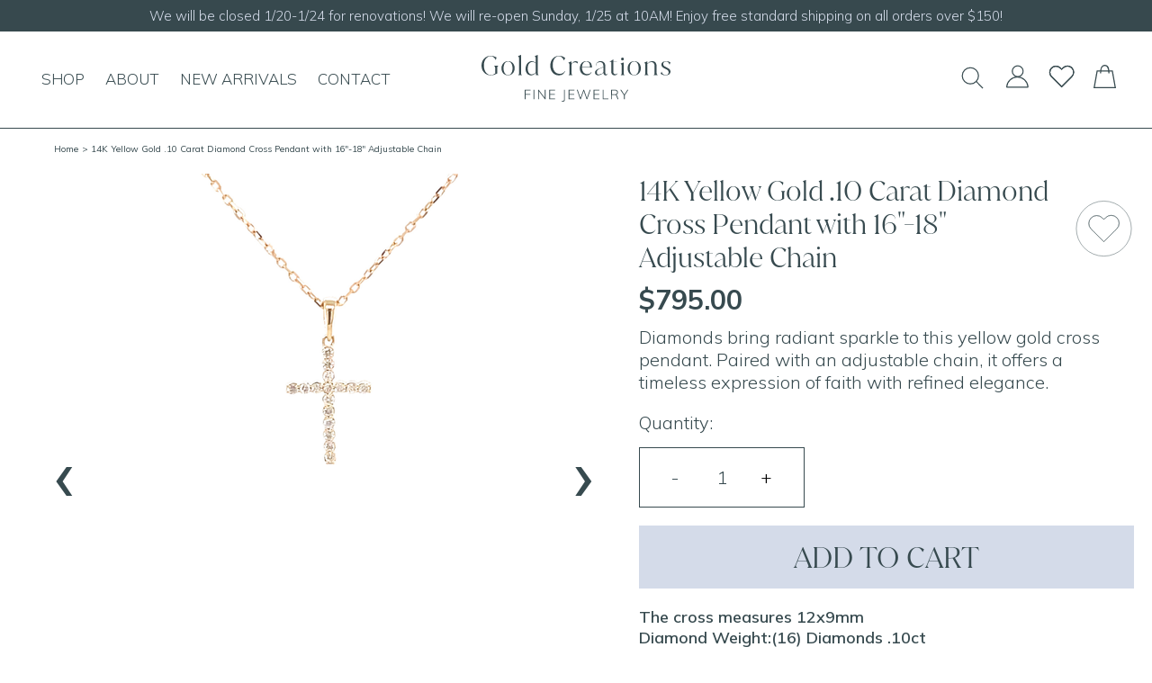

--- FILE ---
content_type: text/html;charset=utf-8
request_url: https://www.goldcreationschas.com/14ky-10ct-dia-cross-n-16-18.html
body_size: 14665
content:
<!DOCTYPE html>
<html lang="eng">
  <head>
    <script type="application/ld+json">
{
  "@context": "https://schema.org",
  "@type": "JewelryStore",
  "name": "Gold Creations",
  "image": "https://cdn.shoplightspeed.com/shops/641105/themes/13506/assets/sc-gold-logo.svg?20250125151917",
  "@id": "",
  "url": "https://www.goldcreationschas.com/",
  "telephone": "843-577-4862",
  "address": {
    "@type": "PostalAddress",
    "streetAddress": "74 South Market Street",
    "addressLocality": "Charleston",
    "addressRegion": "SC",
    "postalCode": "29401",
    "addressCountry": "US"
  },
  "geo": {
    "@type": "GeoCoordinates",
    "latitude": 32.7809581,
    "longitude": -79.9292443
  },
  "openingHoursSpecification": {
    "@type": "OpeningHoursSpecification",
    "dayOfWeek": [
      "Monday",
      "Tuesday",
      "Wednesday",
      "Thursday",
      "Friday",
      "Saturday",
      "Sunday"
    ],
    "opens": "10:00",
    "closes": "17:00"
  } 
}
</script>
    <meta charset="utf-8"/>
<!-- [START] 'blocks/head.rain' -->
<!--

  (c) 2008-2026 Lightspeed Netherlands B.V.
  http://www.lightspeedhq.com
  Generated: 25-01-2026 @ 06:19:13

-->
<link rel="canonical" href="https://www.goldcreationschas.com/14ky-10ct-dia-cross-n-16-18.html"/>
<link rel="alternate" href="https://www.goldcreationschas.com/index.rss" type="application/rss+xml" title="New products"/>
<meta name="robots" content="noodp,noydir"/>
<meta property="og:url" content="https://www.goldcreationschas.com/14ky-10ct-dia-cross-n-16-18.html?source=facebook"/>
<meta property="og:site_name" content="Gold Creations"/>
<meta property="og:title" content="14KY .10ct Dia Cross N 16&quot;-18&quot;"/>
<meta property="og:description" content="Diamonds bring radiant sparkle to this yellow gold cross pendant. Paired with an adjustable chain, it offers a timeless expression of faith with refined eleganc"/>
<meta property="og:image" content="https://cdn.shoplightspeed.com/shops/641105/files/45577043/gold-creations-14k-yellow-gold-10-carat-diamond-cr.jpg"/>
<script>
 window.dataLayer = window.dataLayer || [];
    function gtag(){dataLayer.push(arguments);}
    gtag('js', new Date());

    gtag('config', 'G-7SX8R2LTXF');
</script>
<script>
(function(w,d,s,l,i){w[l]=w[l]||[];w[l].push({'gtm.start':
new Date().getTime(),event:'gtm.js'});var f=d.getElementsByTagName(s)[0],
j=d.createElement(s),dl=l!='dataLayer'?'&l='+l:'';j.async=true;j.src=
'https://www.googletagmanager.com/gtm.js?id='+i+dl;f.parentNode.insertBefore(j,f);
})(window,document,'script','dataLayer','GTM-NKXNBMP');
</script>
<script src="https://www.googletagmanager.com/gtag/js?id=G-7SX8R2LTXF"></script>
<script src="https://www.powr.io/powr.js?external-type=lightspeed"></script>
<!--[if lt IE 9]>
<script src="https://cdn.shoplightspeed.com/assets/html5shiv.js?2025-02-20"></script>
<![endif]-->
<!-- [END] 'blocks/head.rain' -->
    <title>14KY .10ct Dia Cross N 16&quot;-18&quot; - Gold Creations</title>
    <meta name="description" content="Diamonds bring radiant sparkle to this yellow gold cross pendant. Paired with an adjustable chain, it offers a timeless expression of faith with refined eleganc" />
    <meta name="keywords" content="Gold, Creations, 14K, Yellow, Gold, .10, Carat, Diamond, Cross, Pendant, with, 16&quot;-18&quot;, Adjustable, Chain, Gold Jewelry Charleston <br />
Fine Jewelry<br />
14k Gold<br />
Sterling Silver Jewelry<br />
Rice Beads<br />
Gates of Charleston<br />
Sweetgrass Jewelry<br />
Pendants<br />
Charm" />
    <meta http-equiv="X-UA-Compatible" content="IE=edge,chrome=1">
    <meta name="viewport" content="width=device-width, initial-scale=1.0">
    <meta name="apple-mobile-web-app-capable" content="yes">
    <meta name="apple-mobile-web-app-status-bar-style" content="black">
		<meta name="viewport" content="width=device-width, initial-scale=1.0, maximum-scale=5.0, user-scalable=no" />
    <link rel="shortcut icon" href="https://cdn.shoplightspeed.com/shops/641105/themes/13506/assets/favicon.ico?20260122174513" type="image/x-icon" />
    <meta property="og:title" content="14KY .10ct Dia Cross N 16&quot;-18&quot;">
    <meta property="og:type" content="website">
    <meta property="og:description" content="Diamonds bring radiant sparkle to this yellow gold cross pendant. Paired with an adjustable chain, it offers a timeless expression of faith with refined eleganc">
    <meta property="og:site_name" content="Gold Creations">
    <meta property="og:url" content="https://www.goldcreationschas.com/">
        <meta property="og:image" content="https://cdn.shoplightspeed.com/shops/641105/files/45577043/image.jpg">
    <meta property="og:image:width" content="1000px" />
    <meta property="og:image:height" content="525px" />
        <link rel="preconnect" href="https://fonts.gstatic.com" crossorigin>
    
        <link rel="preload" href="https://cdn.shoplightspeed.com/shops/641105/themes/13506/assets/style.css?20260122174513" as="style" />
    <link rel="preload" href="https://cdn.shoplightspeed.com/shops/641105/themes/13506/assets/responsive.css?20260122174513" as="style" />
    <link rel="preload" href="https://cdn.shoplightspeed.com/shops/641105/themes/13506/assets/flexbox.css?20260122174513" as="style" />
    <link rel="preload" href="https://cdn.shoplightspeed.com/shops/641105/themes/13506/assets/owl-carousel-min.css?20260122174513" as="style" />   
    <link rel="preload" href="https://cdn.shoplightspeed.com/shops/641105/themes/13506/assets/settings.css?20260122174513" as="style" />
    <link rel="preload" href="https://cdn.shoplightspeed.com/shops/641105/themes/13506/assets/custom.css?20260122174513" as="style" />
    <link rel="preload" href="https://cdn.shoplightspeed.com/assets/gui-2-0.css?2025-02-20" as="style"/>
    <link rel="preload" href="https://cdn.shoplightspeed.com/assets/gui-responsive-2-0.css?2025-02-20" as="style"/>
    
    <link rel="preload" href="https://cdn.shoplightspeed.com/shops/641105/themes/13506/assets/lazyload-min.js?20260122174513" as="script" />
    <link rel="preload" href="https://cdn.shoplightspeed.com/shops/641105/themes/13506/assets/global.js?20260122174513" as="script" />
    <link rel="preload" href="https://cdn.shoplightspeed.com/shops/641105/themes/13506/assets/js-cookie.js?20260122174513" as="script" />
    <link rel="preload" href="https://cdn.shoplightspeed.com/shops/641105/themes/13506/assets/owl-carousel-min.js?20260122174513" as="script" />
    <link rel="preload" href="https://cdn.shoplightspeed.com/assets/gui.js?2025-02-20" as="script" />
    <link rel="preload" href="https://cdn.shoplightspeed.com/assets/gui-responsive-2-0.js?2025-02-20" as="script" />
    <link rel="preload" href="https://cdn.shoplightspeed.com/shops/641105/themes/13506/assets/share42.js?20260122174513" as="script" />
                
    <link rel="stylesheet" href="https://cdn.shoplightspeed.com/shops/641105/themes/13506/assets/style.css?20260122174513" />
    <link rel="stylesheet" href="https://cdn.shoplightspeed.com/shops/641105/themes/13506/assets/responsive.css?20260122174513" />
    <link rel="stylesheet" href="https://cdn.shoplightspeed.com/shops/641105/themes/13506/assets/flexbox.css?20260122174513" />
        <link rel="stylesheet" href="https://cdn.shoplightspeed.com/shops/641105/themes/13506/assets/owl-carousel-min.css?20260122174513" />    
    <link rel="stylesheet" href="https://cdn.jsdelivr.net/npm/@fancyapps/ui@4.0/dist/fancybox.css"/>
    <link rel="stylesheet" href="https://cdn.shoplightspeed.com/shops/641105/themes/13506/assets/settings.css?20260122174513" />
    <link rel="stylesheet" href="https://cdn.shoplightspeed.com/assets/gui-2-0.css?2025-02-20" />
    <link rel="stylesheet" href="https://cdn.shoplightspeed.com/assets/gui-responsive-2-0.css?2025-02-20" />
    <link rel="stylesheet" href="https://cdn.shoplightspeed.com/shops/641105/themes/13506/assets/custom.css?20260122174513" />
		<link async rel="stylesheet" href="https://cdnjs.cloudflare.com/ajax/libs/font-awesome/5.15.2/css/all.min.css" integrity="sha512-HK5fgLBL+xu6dm/Ii3z4xhlSUyZgTT9tuc/hSrtw6uzJOvgRr2a9jyxxT1ely+B+xFAmJKVSTbpM/CuL7qxO8w==" crossorigin="anonymous" />
        <link rel="stylesheet" media="print" onload="this.onload=null;this.removeAttribute('media');" href="https://fonts.googleapis.com/css2?family=Mulish:wght@200;300;400;500;600;700&display=swap">
		    		<link href="https://fonts.googleapis.com/css2?family=Open+Sans&display=swap" rel="stylesheet">
            <script src="https://cdn.shoplightspeed.com/assets/jquery-1-9-1.js?2025-02-20"></script>
        <script type="text/javascript" src="https://cdn.shoplightspeed.com/shops/641105/themes/13506/assets/lazyload-min.js?20260122174513"></script>
		<script type="text/javascript" src="https://cdn.shoplightspeed.com/shops/641105/themes/13506/assets/global.js?20260122174513"></script>   
    <noscript>
    	<link rel="stylesheet" href="https://fonts.googleapis.com/css2?family=Mulish:wght@200;300;400;500;600;700&display=swap">
		</noscript>
    <!--[if lt IE 9]>
    <link rel="stylesheet" href="https://cdn.shoplightspeed.com/shops/641105/themes/13506/assets/style-ie.css?20260122174513" />
    <![endif]-->
    <link rel="stylesheet" media="print" href="https://cdn.shoplightspeed.com/shops/641105/themes/13506/assets/print-min.css?20260122174513" />
    <meta name="msapplication-config" content="https://cdn.shoplightspeed.com/shops/641105/themes/13506/assets/browserconfig.xml?20260122174513">
<meta property="og:title" content="14KY .10ct Dia Cross N 16&quot;-18&quot;">
<meta property="og:type" content="website"> 
<meta property="og:description" content="Diamonds bring radiant sparkle to this yellow gold cross pendant. Paired with an adjustable chain, it offers a timeless expression of faith with refined eleganc">
<meta property="og:site_name" content="Gold Creations">
<meta property="og:url" content="https://www.goldcreationschas.com/">
<meta property="og:image" content="https://cdn.shoplightspeed.com/shops/641105/files/45577043/300x250x2/gold-creations-14k-yellow-gold-10-carat-diamond-cr.jpg">
<meta name="twitter:title" content="14KY .10ct Dia Cross N 16&quot;-18&quot;">
<meta name="twitter:description" content="Diamonds bring radiant sparkle to this yellow gold cross pendant. Paired with an adjustable chain, it offers a timeless expression of faith with refined eleganc">
<meta name="twitter:site" content="Gold Creations">
<meta name="twitter:card" content="https://cdn.shoplightspeed.com/shops/641105/themes/13506/assets/sc-gold-logo.svg?20260122174513">

<script type="application/ld+json">
  [
        {
      "@context": "http://schema.org",
      "@type": "Product", 
      "name": "Gold Creations 14K Yellow Gold .10 Carat Diamond Cross Pendant with 16&quot;-18&quot; Adjustable Chain",
      "url": "https://www.goldcreationschas.com/14ky-10ct-dia-cross-n-16-18.html",
      "brand": "Gold Creations",            "description": "Diamonds bring radiant sparkle to this yellow gold cross pendant. Paired with an adjustable chain, it offers a timeless expression of faith with refined elegance.",
            "image": "https://cdn.shoplightspeed.com/shops/641105/files/45577043/600x600x2/gold-creations-14k-yellow-gold-10-carat-diamond-cr.jpg",                  "sku": "B431521",      "offers": {
        "@type": "Offer",
        "price": "795.00",        "url": "https://www.goldcreationschas.com/14ky-10ct-dia-cross-n-16-18.html",
        "priceValidUntil": "2027-01-25",
        "priceCurrency": "USD",
                 	"availability": "https://schema.org/InStock",
                	"inventoryLevel": "1"
      }
          },
            {
      "@context": "http://schema.org/",
      "@type": "Organization",
      "url": "https://www.goldcreationschas.com/",
      "name": "Gold Creations",
      "legalName": "Gold Creations",
      "description": "Diamonds bring radiant sparkle to this yellow gold cross pendant. Paired with an adjustable chain, it offers a timeless expression of faith with refined eleganc",
      "logo": "https://cdn.shoplightspeed.com/shops/641105/themes/13506/assets/logo.svg?20260122174513",
      "image": "https://cdn.shoplightspeed.com/shops/641105/themes/13506/v/1139192/assets/hero_image_3.jpg?20260122174512",
      "contactPoint": {
        "@type": "ContactPoint",
        "contactType": "Customer service",
        "telephone": "843-577-4862"
      },
      "address": {
        "@type": "PostalAddress",
        "streetAddress": "74 South Market Street",
        "addressLocality": "Charleston",
        "postalCode": "SC 29401",
        "addressCountry": "US"
      }
    },
    { 
      "@context": "http://schema.org", 
      "@type": "WebSite", 
      "url": "https://www.goldcreationschas.com/", 
      "name": "Gold Creations",
      "description": "Diamonds bring radiant sparkle to this yellow gold cross pendant. Paired with an adjustable chain, it offers a timeless expression of faith with refined eleganc",
      "author": [
        {
          "@type": "Person",
          "url": "",
          "name": "Gabriel",
          "address": {
            "@type": "PostalAddress",
            "streetAddress": "Hr Kochar 14",
            "addressLocality": "Yerevan",
            "addressRegion": "AM",
            "postalCode": "0013",
            "addressCountry": "AM"
          }
        }
      ]
    }
  ]
</script>  </head>
  <body >   
    <div class="top-bar">
	<p class="mulish">We will be closed 1/20-1/24 for renovations! We will re-open Sunday, 1/25 at 10AM! Enjoy free standard shipping on all orders over $150!</p>
</div>
<header class="">
  <span class="shadow"></span>
  <div class="container header-navigation">       
    <nav class="header-desktop">
      <ul>
        <li class="shop-dropdown relative">
        	<a class="mulish" href="https://www.goldcreationschas.com/collection/">shop</a>
          <div class="header-dropdown-large">
            <ul class="header-categories container">
                            <li class="header-dropdown-always-active"> 
              	<p><a href="https://www.goldcreationschas.com/categories/" class="juana">Categories</a></p> 
                                <a class="mulish" href="https://www.goldcreationschas.com/collection/" style="color: #5f5f5f;background: #d4dbe9;display: inline-block;width: auto;padding: 2px 15px;font-size: 14px;line-height: 20px;font-weight:normal !important;">View all</a>
                                                                <a class="mulish" href="https://www.goldcreationschas.com/categories/new-arrivals/">New Arrivals</a>
                                <a class="mulish" href="https://www.goldcreationschas.com/categories/best-sellers/">Best Sellers</a>
                                <a class="mulish" href="https://www.goldcreationschas.com/categories/anklets/">Anklets</a>
                                <a class="mulish" href="https://www.goldcreationschas.com/categories/bracelets/">Bracelets</a>
                                <a class="mulish" href="https://www.goldcreationschas.com/categories/chains/">Chains</a>
                                <a class="mulish" href="https://www.goldcreationschas.com/categories/charms/">Charms</a>
                                <a class="mulish" href="https://www.goldcreationschas.com/categories/cleaning-products/">Cleaning Products</a>
                                <a class="mulish" href="https://www.goldcreationschas.com/categories/coins/">Coins</a>
                                <a class="mulish" href="https://www.goldcreationschas.com/categories/cufflinks/">Cufflinks</a>
                                <a class="mulish" href="https://www.goldcreationschas.com/categories/earrings/">Earrings</a>
                                <a class="mulish" href="https://www.goldcreationschas.com/categories/necklaces/">Necklaces</a>
                                <a class="mulish" href="https://www.goldcreationschas.com/categories/pendants/">Pendants</a>
                                <a class="mulish" href="https://www.goldcreationschas.com/categories/pins-brouches/">Pins &amp; Brouches</a>
                                <a class="mulish" href="https://www.goldcreationschas.com/categories/rings/">Rings</a>
                                <a class="mulish" href="https://www.goldcreationschas.com/categories/sale/">Sale</a>
                                                                              </li>
                            <li class="header-dropdown-always-active"> 
              	<p><a href="https://www.goldcreationschas.com/collections/" class="juana">Collections</a></p> 
                                                                <a class="mulish" href="https://www.goldcreationschas.com/collections/gold-creations-originals/">Gold Creations Originals™</a>
                                <a class="mulish" href="https://www.goldcreationschas.com/collections/angel-oak/">Angel Oak</a>
                                <a class="mulish" href="https://www.goldcreationschas.com/collections/charleston-classic-ironwork-jewelry/">Charleston Classic Ironwork Jewelry™</a>
                                <a class="mulish" href="https://www.goldcreationschas.com/collections/charleston-diamond-cut-ironwork-jewelry/">Charleston Diamond Cut Ironwork Jewelry™</a>
                                <a class="mulish" href="https://www.goldcreationschas.com/collections/charleston-rice-beads/">Charleston Rice Beads</a>
                                <a class="mulish" href="https://www.goldcreationschas.com/collections/citadel-licensed-jewelry/">Citadel™ Licensed Jewelry</a>
                                <a class="mulish" href="https://www.goldcreationschas.com/collections/compass-roses/">Compass Roses</a>
                                <a class="mulish" href="https://www.goldcreationschas.com/collections/estate-jewelry/">Estate Jewelry</a>
                                <a class="mulish" href="https://www.goldcreationschas.com/collections/flowers-of-charleston/">Flowers Of Charleston</a>
                                <a class="mulish" href="https://www.goldcreationschas.com/collections/monograms/">Monograms</a>
                                <a class="mulish" href="https://www.goldcreationschas.com/collections/palmetto-trees/">Palmetto Trees</a>
                                <a class="mulish" href="https://www.goldcreationschas.com/collections/pineapples/">Pineapples</a>
                                <a class="mulish" href="https://www.goldcreationschas.com/collections/sweetgrass-jewelry/">Sweetgrass Jewelry</a>
                                <a class="mulish" href="https://www.goldcreationschas.com/collections/oyster-collection/">Oyster Collection</a>
                                                                              </li>
                            <li class="header-dropdown-always-active"> 
              	<p><a href="https://www.goldcreationschas.com/gifts/" class="juana">Gifts</a></p> 
                                                                <a class="mulish" href="https://www.goldcreationschas.com/gifts/anniversary/">Anniversary</a>
                                <a class="mulish" href="https://www.goldcreationschas.com/gifts/baby-jewelry/">Baby Jewelry</a>
                                <a class="mulish" href="https://www.goldcreationschas.com/gifts/birthday/">Birthday</a>
                                <a class="mulish" href="https://www.goldcreationschas.com/gifts/bridal/">Bridal</a>
                                <a class="mulish" href="https://www.goldcreationschas.com/gifts/holiday-gifts/">Holiday Gifts</a>
                                <a class="mulish" href="https://www.goldcreationschas.com/gifts/valentines-day/">Valentine&#039;s Day</a>
                                <a class="mulish" href="https://www.goldcreationschas.com/gifts/wedding/">Wedding</a>
                                                                                <a class="itemLink mulish" href="https://www.goldcreationschas.com/buy-gift-card/" title="Gift cards">Gift cards</a>
                              </li>
                                                        <li id="header-dropdown-price" aria-label="price">
                <ul>
                <li>
                  <p><a href="javascript:;" class="juana" style="cursor:default;font-size: 24px;">More Options</a></p>
                  <a href="https://www.goldcreationschas.com/collection/?filter%5B%5D=55931">Engravable</a>
                  <a href="https://www.goldcreationschas.com/collection/?filter%5B%5D=55932">Adjustable</a>
                  <a href="https://www.goldcreationschas.com/collection/?filter%5B%5D=55933">Sizable</a>
                  <a href="https://www.goldcreationschas.com/collection/?filter%5B%5D=55934">Customizable</a>
                </li>
                <li>
                  <p><a href="javascript:;" class="juana" style="cursor:default;font-size: 24px;">Price</a></p>
                  <a href="https://www.goldcreationschas.com/collection/?filter%5B%5D=51292">Under $100</a>
                  <a href="https://www.goldcreationschas.com/collection/?filter%5B%5D=51293">Under $300</a>
                  <a href="https://www.goldcreationschas.com/collection/?filter%5B%5D=51294">Under $500</a>
                  <a href="https://www.goldcreationschas.com/collection/?filter%5B%5D=51295">Under $1,000</a>
                  <a href="https://www.goldcreationschas.com/collection/?filter%5B%5D=51296">$1,000 and above</a>
                </li>
                </ul>
              </li>
              <li class="header-special-item">
              	<a href="https://www.goldcreationschas.com/collections/best-sellers/">
                	<img class="lazy" src="https://cdn.shoplightspeed.com/shops/641105/themes/13506/assets/lazy-preload.jpg?20260122174513" data-src="https://cdn.shoplightspeed.com/shops/641105/themes/13506/v/1124117/assets/header_image_best_sellers.webp?20251125191828" alt="Best seller" width="300" height="300" />
                </a>
                <a href="https://www.goldcreationschas.com/collections/best-sellers/" class="juana">Best Sellers</a>
              </li>
              <li class="header-special-item">
              	<a href="https://www.goldcreationschas.com/collections/sale/" >
                	<img class="lazy" src="https://cdn.shoplightspeed.com/shops/641105/themes/13506/assets/lazy-preload.jpg?20260122174513" data-src="https://cdn.shoplightspeed.com/shops/641105/themes/13506/v/1136925/assets/header_image_on_sale.webp?20260110185311" alt="Sale" width="300" height="300" />
                </a>
                <a href="https://www.goldcreationschas.com/collections/sale/" class="juana">On Sale</a>
              </li>
                          </ul>
          </div>
        </li>
        <li class="about-dropdown relative">
        	<a class="mulish" href="https://www.goldcreationschas.com/service/about/">about</a>
          <ul class="about-pages">
            <li>
              <ul>
                              <li><a class="mulish" href="https://www.goldcreationschas.com/service/about/">Our Story</a></li>
                                <li><a class="mulish" href="https://www.goldcreationschas.com/service/customer-service/"> Our Policies</a></li>
                                <li><a class="mulish" href="https://www.goldcreationschas.com/service/customer-service/#page-ship-policy"> Shipping & Pick Up</a></li> 
                <li><a class="mulish" href="https://www.goldcreationschas.com/service/customer-service-form/"> Customer Service Form</a></li>
                                <li><a class="mulish" href="https://www.goldcreationschas.com/service/careers/"> Careers</a></li>
              </ul>
            </li>
          </ul>
        </li>
                <li>
          <a class="mulish" href="https://www.goldcreationschas.com/categories/new-arrivals/" title="new arrivals">
          new arrivals
          </a>
        </li>
                <li>
          <a class="mulish" href="https://www.goldcreationschas.com/service/" title="contact">
          contact
          </a>
        </li>
              </ul>
    </nav>
    <nav class="header-mobile">
    	<a class="mobile-menu-bars" href="javascript:;" aria-label="Mobile menu" alt="Mobile menu">
      	<i class="fas fa-bars"></i>
      </a>
      <ul class="mobile-menu">
        <a class="close-mobile-menu" href="javascript:;"><i class="fas fa-times"></i></a>    
        <li class="header-links">
          <a href="https://www.goldcreationschas.com/collections/new-arrivals/" title="New arrivals">
          NEW ARRIVALS
          </a>
        </li>
      	<li>
          <div class="mobile-navigation-plus-btn-block">
          	<p onclick="$(this).parent().next('.mobile-header-categories').toggleClass('visible');">SHOP</p>
          	<a class="mobile-navigation-plus-btn" href="javascript:;"><i class="fas fa-plus"></i></a>
            <a class="mobile-navigation-minus-btn hidden" href="javascript:;"><i class="fas fa-minus"></i></a>
          </div>
          <ul class="mobile-header-categories relative">
          	                        <li>
              <p><a href="javascript:;" onclick="$(this).parent().parent().toggleClass('expanded');">Categories</a><i class="fas fa-plus" onclick="$(this).parent().parent().addClass('expanded');"></i><i class="fas fa-minus" onclick="$(this).parent().parent().removeClass('expanded');"></i></p>
              <ul>
                            <li>
              	<a href="https://www.goldcreationschas.com/categories/new-arrivals/">New Arrivals</a>
              </li>
                            <li>
              	<a href="https://www.goldcreationschas.com/categories/best-sellers/">Best Sellers</a>
              </li>
                            <li>
              	<a href="https://www.goldcreationschas.com/categories/anklets/">Anklets</a>
              </li>
                            <li>
              	<a href="https://www.goldcreationschas.com/categories/bracelets/">Bracelets</a>
              </li>
                            <li>
              	<a href="https://www.goldcreationschas.com/categories/chains/">Chains</a>
              </li>
                            <li>
              	<a href="https://www.goldcreationschas.com/categories/charms/">Charms</a>
              </li>
                            <li>
              	<a href="https://www.goldcreationschas.com/categories/cleaning-products/">Cleaning Products</a>
              </li>
                            <li>
              	<a href="https://www.goldcreationschas.com/categories/coins/">Coins</a>
              </li>
                            <li>
              	<a href="https://www.goldcreationschas.com/categories/cufflinks/">Cufflinks</a>
              </li>
                            <li>
              	<a href="https://www.goldcreationschas.com/categories/earrings/">Earrings</a>
              </li>
                            <li>
              	<a href="https://www.goldcreationschas.com/categories/necklaces/">Necklaces</a>
              </li>
                            <li>
              	<a href="https://www.goldcreationschas.com/categories/pendants/">Pendants</a>
              </li>
                            <li>
              	<a href="https://www.goldcreationschas.com/categories/pins-brouches/">Pins &amp; Brouches</a>
              </li>
                            <li>
              	<a href="https://www.goldcreationschas.com/categories/rings/">Rings</a>
              </li>
                            <li>
              	<a href="https://www.goldcreationschas.com/categories/sale/">Sale</a>
              </li>
                            </ul>
            </li>
                        <li>
              <p><a href="javascript:;" onclick="$(this).parent().parent().toggleClass('expanded');">Collections</a><i class="fas fa-plus" onclick="$(this).parent().parent().addClass('expanded');"></i><i class="fas fa-minus" onclick="$(this).parent().parent().removeClass('expanded');"></i></p>
              <ul>
                            <li>
              	<a href="https://www.goldcreationschas.com/collections/gold-creations-originals/">Gold Creations Originals™</a>
              </li>
                            <li>
              	<a href="https://www.goldcreationschas.com/collections/angel-oak/">Angel Oak</a>
              </li>
                            <li>
              	<a href="https://www.goldcreationschas.com/collections/charleston-classic-ironwork-jewelry/">Charleston Classic Ironwork Jewelry™</a>
              </li>
                            <li>
              	<a href="https://www.goldcreationschas.com/collections/charleston-diamond-cut-ironwork-jewelry/">Charleston Diamond Cut Ironwork Jewelry™</a>
              </li>
                            <li>
              	<a href="https://www.goldcreationschas.com/collections/charleston-rice-beads/">Charleston Rice Beads</a>
              </li>
                            <li>
              	<a href="https://www.goldcreationschas.com/collections/citadel-licensed-jewelry/">Citadel™ Licensed Jewelry</a>
              </li>
                            <li>
              	<a href="https://www.goldcreationschas.com/collections/compass-roses/">Compass Roses</a>
              </li>
                            <li>
              	<a href="https://www.goldcreationschas.com/collections/estate-jewelry/">Estate Jewelry</a>
              </li>
                            <li>
              	<a href="https://www.goldcreationschas.com/collections/flowers-of-charleston/">Flowers Of Charleston</a>
              </li>
                            <li>
              	<a href="https://www.goldcreationschas.com/collections/monograms/">Monograms</a>
              </li>
                            <li>
              	<a href="https://www.goldcreationschas.com/collections/palmetto-trees/">Palmetto Trees</a>
              </li>
                            <li>
              	<a href="https://www.goldcreationschas.com/collections/pineapples/">Pineapples</a>
              </li>
                            <li>
              	<a href="https://www.goldcreationschas.com/collections/sweetgrass-jewelry/">Sweetgrass Jewelry</a>
              </li>
                            <li>
              	<a href="https://www.goldcreationschas.com/collections/customizable-jewelry/">Customizable Jewelry</a>
              </li>
                            <li>
              	<a href="https://www.goldcreationschas.com/collections/oyster-collection/">Oyster Collection</a>
              </li>
                            </ul>
            </li>
                        <li>
              <p><a href="javascript:;" onclick="$(this).parent().parent().toggleClass('expanded');">Gifts</a><i class="fas fa-plus" onclick="$(this).parent().parent().addClass('expanded');"></i><i class="fas fa-minus" onclick="$(this).parent().parent().removeClass('expanded');"></i></p>
              <ul>
                            <li>
              	<a href="https://www.goldcreationschas.com/gifts/anniversary/">Anniversary</a>
              </li>
                            <li>
              	<a href="https://www.goldcreationschas.com/gifts/baby-jewelry/">Baby Jewelry</a>
              </li>
                            <li>
              	<a href="https://www.goldcreationschas.com/gifts/birthday/">Birthday</a>
              </li>
                            <li>
              	<a href="https://www.goldcreationschas.com/gifts/bridal/">Bridal</a>
              </li>
                            <li>
              	<a href="https://www.goldcreationschas.com/gifts/holiday-gifts/">Holiday Gifts</a>
              </li>
                            <li>
              	<a href="https://www.goldcreationschas.com/gifts/valentines-day/">Valentine&#039;s Day</a>
              </li>
                            <li>
              	<a href="https://www.goldcreationschas.com/gifts/wedding/">Wedding</a>
              </li>
                            </ul>
            </li>
                      </ul>
        </li>
                <li>
        	<div class="mobile-navigation-plus-btn-block">
          	<p onclick="$(this).parent().next('.mobile-header-categories').toggleClass('visible');$(this).next('a').toggleClass('hidden');$(this).next().next('a').toggleClass('hidden')">PRICE</p>
          	<a class="mobile-navigation-plus-btn" href="javascript:;"><i class="fas fa-plus"></i></a>
            <a class="mobile-navigation-minus-btn hidden" href="javascript:;"><i class="fas fa-minus"></i></a>
          </div>
          <ul class="mobile-header-categories relative about-pages">
            <li>
              <ul>
                <li><a href="https://www.goldcreationschas.com/collection/?filter%5B%5D=51292">Under $100</a></li>
                <li><a href="https://www.goldcreationschas.com/collection/?filter%5B%5D=51293">Under $300</a></li>
                <li><a href="https://www.goldcreationschas.com/collection/?filter%5B%5D=51294">Under $500</a></li>
                <li><a href="https://www.goldcreationschas.com/collection/?filter%5B%5D=51295">Under $1,000</a></li>
                <li><a href="https://www.goldcreationschas.com/collection/?filter%5B%5D=51296">$1,000 and above</a></li>
              </ul>
            </li>
          </ul>
        </li>
        <li>
        	<div class="mobile-navigation-plus-btn-block">
          	<p onclick="$(this).parent().next('.mobile-header-categories').toggleClass('visible');$(this).next('a').toggleClass('hidden');$(this).next().next('a').toggleClass('hidden')">MORE OPTIONS</p>
          	<a class="mobile-navigation-plus-btn" href="javascript:;"><i class="fas fa-plus"></i></a>
            <a class="mobile-navigation-minus-btn hidden" href="javascript:;"><i class="fas fa-minus"></i></a>
          </div>
          <ul class="mobile-header-categories relative about-pages">
            <li>
              <ul>
                <li><a href="https://www.goldcreationschas.com/collection/?filter%5B%5D=55931">Engravable</a></li>
                <li><a href="https://www.goldcreationschas.com/collection/?filter%5B%5D=55932">Adjustable</a></li>
                <li><a href="https://www.goldcreationschas.com/collection/?filter%5B%5D=55933">Sizable</a></li>
                <li><a href="https://www.goldcreationschas.com/collection/?filter%5B%5D=55934">Customizable</a></li>
              </ul>
            </li>
          </ul>
        </li>
        <li class="header-links">
          <a href="https://www.goldcreationschas.com/categories/sale/">SALE</a>
        </li>
        <li>
        	<div class="mobile-navigation-plus-btn-block">
          	<p onclick="$(this).parent().next('.mobile-header-categories').toggleClass('visible');$(this).next('a').toggleClass('hidden');$(this).next().next('a').toggleClass('hidden')">ABOUT</p>
          	<a class="mobile-navigation-plus-btn" href="javascript:;"><i class="fas fa-plus"></i></a>
            <a class="mobile-navigation-minus-btn hidden" href="javascript:;"><i class="fas fa-minus"></i></a>
          </div>
          <ul class="mobile-header-categories relative about-pages">
            <li>
              <ul>
                <li><a href="https://www.goldcreationschas.com/service/about/">Our Story</a></li>
                <li><a href="https://www.goldcreationschas.com/service/">Our Location</a></li>
                <li><a href="https://www.goldcreationschas.com/service/customer-service/">Our Policies</a></li>
                <li><a href="https://www.goldcreationschas.com/service/">Store Hours</a></li>
                <li><a href="https://www.goldcreationschas.com/service/customer-service/#page-ship-policy">Shipping & Pick Up</a></li>                
                                <li><a class="mulish" href="https://www.goldcreationschas.com/service/customer-service-form/"> Customer Service Form</a></li>
                <li><a href="https://www.goldcreationschas.com/service/careers/">Careers</a></li>
              </ul>
            </li>
          </ul>
        </li>
                <li class="header-links">
          <a href="https://www.goldcreationschas.com/account/">LOGIN</a>
        </li>
                <li class="header-links">
          <a href="https://www.goldcreationschas.com/service/">CONTACT</a>
        </li>
      </ul>
    </nav>
    <div class="header-logo">
      <a href="https://www.goldcreationschas.com/">
    		<img class="lazy" src="https://cdn.shoplightspeed.com/shops/641105/themes/13506/assets/lazy-preload.jpg?20260122174513" data-src="https://cdn.shoplightspeed.com/shops/641105/themes/13506/assets/sc-gold-logo.svg?20260122174513" alt="logo" title="logo" width="300" height="74" />
      </a>
    </div>
    <div class="header-icons">
    	<ul>
        <li class="relative">
          <a href="javascript:;" class="search-link">
            <img class="search-icon visible lazy" src="https://cdn.shoplightspeed.com/shops/641105/themes/13506/assets/lazy-preload.jpg?20260122174513" data-src="https://cdn.shoplightspeed.com/shops/641105/themes/13506/assets/icon-search-new.svg?20260122174513" alt="Search" width="30" height="30">
            <img class="close-icon hidden lazy" src="https://cdn.shoplightspeed.com/shops/641105/themes/13506/assets/lazy-preload.jpg?20260122174513" data-src="https://cdn.shoplightspeed.com/shops/641105/themes/13506/assets/closeicon.png?20260122174513" alt="Close" width="30" height="30">
          </a>
          <div class="search-block hidden">
          	<form action="https://www.goldcreationschas.com/search/" method="get" role="search">
              <input class="" value="" autocomplete="off" type="search" name="q" id="searchInputMobile" placeholder="Search">
            </form>
          </div>
        </li>
        <li>
          	<a href="https://www.goldcreationschas.com/account/" title="My account" class="my-account">
              <img class="lazy" src="https://cdn.shoplightspeed.com/shops/641105/themes/13506/assets/lazy-preload.jpg?20260122174513" data-src="https://cdn.shoplightspeed.com/shops/641105/themes/13506/assets/icon-user.svg?20260122174513" alt="User" width="30" height="30">
          </a>
        </li>
        <li class="">
        	 <a href="https://www.goldcreationschas.com/account/wishlist/" class="my-wishlist">
          	<img class="lazy" src="https://cdn.shoplightspeed.com/shops/641105/themes/13506/assets/lazy-preload.jpg?20260122174513" data-src="https://cdn.shoplightspeed.com/shops/641105/themes/13506/assets/icon-heart.svg?20260122174513" alt="Heart" width="30" height="30">
          </a>
        </li>
        <li>
        	 <a href="javascript:;" class="cart" alt="cart dropdown" aria-label="cart dropdown">
                          <svg xmlns="http://www.w3.org/2000/svg" viewBox="0 0 19.6 20.2"><defs><style>.cls-1{fill:none;stroke:#374a4f;stroke-miterlimit:10;}</style></defs><g id="Layer_2" data-name="Layer 2"><g id="layout"><polygon class="cls-1" points="19 19.7 0.6 19.7 3.2 5.3 16.4 5.3 19 19.7"/><path class="cls-1" d="M6.2,7.3C6.2,4.87,6.2.5,9.8.5s3.6,4.37,3.6,6.8"/></g></g></svg>                        </a>
          <div class="cart-popup-wrapper hidden">
  <div class="pop-up-title">
    <a href="https://www.goldcreationschas.com/cart/" class="juana">CART</a>
    <a class="close-popup" href="javascript:;">
    	<img src="https://cdn.shoplightspeed.com/shops/641105/themes/13506/assets/popupclose.png?20260122174513">
    </a>
  </div>
  <div class="pop-up-text">
        <p class="mulish"> Spend <strong>$150.00</strong> more and get free shipping!</p>
      	  </div>
  <div class="pop-up-product">
      </div>
  <div class="popup-checkout">
        <span class="mulish">Shipping & taxes calculated at checkout</span>
    <a class="checkout juana" href="https://www.goldcreationschas.com/checkout/">CHECKOUT • $0.00</a>
    <a class="continue juana" href="https://www.goldcreationschas.com/cart/">VIEW CART</a>
  </div>
</div>        </li>
      </ul>    
    </div>
  </div>
</header>            	<style>
@media print {
  header {
  	position:fixed;
    top:0;
  }
  .top-bar,
  .header-navigation .header-desktop,
  .header-icons,
  .pdp-breadcrumbs,
  .related-product-wrapper,
  .product-details,
  .product-wrapper .product-title > a,
  .share-product,
  .product-wrapper .owl-carousel .owl-nav,
  .product-wrapper .owl-carousel .owl-dots,
  footer {
  	display:none;
  }
  .product-image .owl-carousel.owl-single-product .item img {
  	height: 450px;
  }
  .product-wrapper .owl-carousel.owl-drag .owl-item {
  	margin:0 !important;
    display:none;
  }
  .product-wrapper .owl-carousel.owl-drag .owl-item.active {
  	display:block;
  }
}
</style>
<section>
	<div class="product-wrapper container">
    <div class="breadcrumbs pdp-breadcrumbs text-right" role="nav" aria-label="Breadcrumbs">
      <a href="https://www.goldcreationschas.com/" title="Home">Home</a>
              <a href="https://www.goldcreationschas.com/14ky-10ct-dia-cross-n-16-18.html" aria-current="true">> 14K Yellow Gold .10 Carat Diamond Cross Pendant with 16&quot;-18&quot; Adjustable Chain</a>
          </div>
  	<div class="product-image" >
      <div class="owl-carousel owl-single-product">
                  <div class="item">
                        	<a data-fancybox="gallery" data-fancybox-zoom data-type="image" rel="gallery" href="https://cdn.shoplightspeed.com/shops/641105/files/45577043/1400x1400x2/gold-creations-14k-yellow-gold-10-carat-diamond-cr.webp">
              	<img src="https://cdn.shoplightspeed.com/shops/641105/files/45577043/600x600x2/gold-creations-14k-yellow-gold-10-carat-diamond-cr.webp" alt="14K Yellow Gold .10 Carat Diamond Cross Pendant with 16&quot;-18&quot; Adjustable Chain" title="14K Yellow Gold .10 Carat Diamond Cross Pendant with 16&quot;-18&quot; Adjustable Chain" />
              </a>
          </div>
                  <div class="item">
                        	<a data-fancybox="gallery" data-fancybox-zoom data-type="image" rel="gallery" href="https://cdn.shoplightspeed.com/shops/641105/files/45577044/1400x1400x2/gold-creations-14k-yellow-gold-10-carat-diamond-cr.webp">
              	<img src="https://cdn.shoplightspeed.com/shops/641105/files/45577044/600x600x2/gold-creations-14k-yellow-gold-10-carat-diamond-cr.webp" alt="14K Yellow Gold .10 Carat Diamond Cross Pendant with 16&quot;-18&quot; Adjustable Chain" title="14K Yellow Gold .10 Carat Diamond Cross Pendant with 16&quot;-18&quot; Adjustable Chain" />
              </a>
          </div>
        			</div>
    </div>
    <div class="product-info">
      <div class="product-title"> 
        <h1 class="juana">14K Yellow Gold .10 Carat Diamond Cross Pendant with 16"-18" Adjustable Chain</h1>
        <a href="https://www.goldcreationschas.com/account/wishlistAdd/50475744/?variant_id=82829932">
        	<img class="single-product-heart" src="https://cdn.shoplightspeed.com/shops/641105/themes/13506/assets/icon-heart-empty.svg?20260122174513">
          <img class="single-product-heart" src="https://cdn.shoplightspeed.com/shops/641105/themes/13506/assets/icon-heart-filled.svg?20260122174513">
          <em>Add to Wishlist</em>
        </a>
      </div>
      <div class="product-price">
      	<p class="mulish price-to-change " data-price="795">$795.00</p>
                        
        <div class="product-description">
                  	<p>Diamonds bring radiant sparkle to this yellow gold cross pendant. Paired with an adjustable chain, it offers a timeless expression of faith with refined elegance.</p>
                  </div>
      </div>
      <div class="product-details">
                <div class="quantity">
          <label class="mulish">Quantity:</label>
          <form id="product_form" class="" method="POST" action="https://www.goldcreationschas.com/cart/add/82829932/" data-action="https://www.goldcreationschas.com/cart/add/82829932/">
            <input type='button' value='-' class='qtyminus mulish' field='quantity' />
            <input type='text' name='quantity' value='1' class='qty mulish str-qty' />
            <input type='button' value='+' class='qtyplus mulish' field='quantity' />
            
            
                                                                        
      			<div class="add-to-cart-btn">
                    					<a class="juana" href="javascript:;" onclick="$(this).parent().parent().submit();">ADD TO CART</a>
                          </div>
                      </form>
                  </div>
                      </div>
                        <div class="product-content">
              	<p class="mulish"><p>The cross measures 12x9mm</p>
<p>Diamond Weight:(16) Diamonds .10ct</p>
<p>Chain Style:16-18" Adjustable Cable Chain</p></p>
              </div>
            <div class="share-product">
        <p class="mulish">Share with a friend</p>
        <a onclick="return !window.open(this.href,'14K Yellow Gold .10 Carat Diamond Cross Pendant with 16&quot;-18&quot; Adjustable Chain', 'width=500,height=500')" target="_blank" href="https://www.facebook.com/sharer/sharer.php?u=https://www.goldcreationschas.com/14ky-10ct-dia-cross-n-16-18.html"><img src="https://cdn.shoplightspeed.com/shops/641105/themes/13506/assets/icon-facebook.svg?20260122174513"></a>
                <a onclick="return !window.open(this.href,'14K Yellow Gold .10 Carat Diamond Cross Pendant with 16&quot;-18&quot; Adjustable Chain', 'width=500,height=500')" target="_blank" href="https://pinterest.com/pin/create/button/?url=https://www.goldcreationschas.com/14ky-10ct-dia-cross-n-16-18.html&media=https://cdn.shoplightspeed.com/shops/641105/files/45577043/image.jpg&description=Diamonds bring radiant sparkle to this yellow gold cross pendant. Paired with an adjustable chain, it offers a timeless expression of faith with refined elegance."><img src="https://cdn.shoplightspeed.com/shops/641105/themes/13506/assets/icon-pinterest.svg?20260122174513"></a>
        <a class="share-email" href="/cdn-cgi/l/email-protection#[base64]"><img src="https://cdn.shoplightspeed.com/shops/641105/themes/13506/assets/icon-email.svg?20260122174513"></a>
        <a href="javascript:;" onclick="window.print();"><img src="https://cdn.shoplightspeed.com/shops/641105/themes/13506/assets/icon-print.svg?20260122174513"></a>
      </div>
    </div>
  </div>
</section>
<section>
  	<div class="related-product-wrapper">
    <div class="related-product-title">
    	<h1 class="juana">YOU MAY ALSO LIKE</h1>
    </div>
    <div class="related-products container">
          		<div class="products-wrapper" data-url="https://www.goldcreationschas.com/14ky-small-polished-cross-707x-936mm.html?format=json" data-img="https://cdn.shoplightspeed.com/shops/641105/files/68788247/302x302x1/gold-creations-14ky-small-polished-cross-707x-936m.jpg">
  <div class="products-image-wrapper relative">
        	<a href="https://www.goldcreationschas.com/14ky-small-polished-cross-707x-936mm.html" aria-label="Gold Creations 14KY Small Polished Cross 7.07x 9.36mm" class="img">
      	<img id="product-img-hover" class="lazy" src="https://cdn.shoplightspeed.com/shops/641105/themes/13506/assets/lazy-preload.jpg?20260122174513" data-src="https://cdn.shoplightspeed.com/shops/641105/files/68788247/302x302x1/gold-creations-14ky-small-polished-cross-707x-936m.webp" alt="14KY Small Polished Cross 7.07x 9.36mm" title="14KY Small Polished Cross 7.07x 9.36mm" width="302" height="302"/>
      </a>
    	<a href="https://www.goldcreationschas.com/account/wishlistAdd/66171051/?variant_id=111060520">
    		<img class="product-heart-icon lazy" src="https://cdn.shoplightspeed.com/shops/641105/themes/13506/assets/lazy-preload.jpg?20260122174513" data-src="https://cdn.shoplightspeed.com/shops/641105/themes/13506/assets/productheart.png?20260122174513" alt="hearth" width="30" height="30">
    	</a>
    	<span  class="sale-label mulish"></span>
    	      </div>
  <div class="products-info">
  	<p class="mulish">14KY Small Polished Cross 7.07x 9.36mm</p>
    <span class="mulish product-price">$170.00</span>
        <div class="product-variations"></div>
  </div>
</div>          		<div class="products-wrapper" data-url="https://www.goldcreationschas.com/14ky-polished-etched-reversable-medium-cross-1362.html?format=json" data-img="https://cdn.shoplightspeed.com/shops/641105/files/73092393/302x302x1/gold-creations-14ky-polished-etched-reversible-med.jpg">
  <div class="products-image-wrapper relative">
        	<a href="https://www.goldcreationschas.com/14ky-polished-etched-reversable-medium-cross-1362.html" aria-label="Gold Creations 14KY Polished/ Etched Reversible Medium Cross 13.62 mm x 20.05 mm" class="img">
      	<img id="product-img-hover" class="lazy" src="https://cdn.shoplightspeed.com/shops/641105/themes/13506/assets/lazy-preload.jpg?20260122174513" data-src="https://cdn.shoplightspeed.com/shops/641105/files/73092393/302x302x1/gold-creations-14ky-polished-etched-reversible-med.webp" alt="14KY Polished/ Etched Reversible Medium Cross 13.62 mm x 20.05 mm" title="14KY Polished/ Etched Reversible Medium Cross 13.62 mm x 20.05 mm" width="302" height="302"/>
      </a>
    	<a href="https://www.goldcreationschas.com/account/wishlistAdd/66171114/?variant_id=111060627">
    		<img class="product-heart-icon lazy" src="https://cdn.shoplightspeed.com/shops/641105/themes/13506/assets/lazy-preload.jpg?20260122174513" data-src="https://cdn.shoplightspeed.com/shops/641105/themes/13506/assets/productheart.png?20260122174513" alt="hearth" width="30" height="30">
    	</a>
    	<span  class="sale-label mulish"></span>
    	      </div>
  <div class="products-info">
  	<p class="mulish">14KY Polished/ Etched Reversible Medium Cross 13.62 mm x 20.05 mm</p>
    <span class="mulish product-price">$305.00</span>
        <div class="product-variations"></div>
  </div>
</div>          		<div class="products-wrapper" data-url="https://www.goldcreationschas.com/ss-seed-pearl-cz-cross-necklace-16-18-adj.html?format=json" data-img="https://cdn.shoplightspeed.com/shops/641105/files/69325108/302x302x1/gold-creations-ss-seed-pearl-cz-cross-necklace-16.jpg">
  <div class="products-image-wrapper relative">
        	<a href="https://www.goldcreationschas.com/ss-seed-pearl-cz-cross-necklace-16-18-adj.html" aria-label="Gold Creations SS Seed Pearl CZ Cross Necklace 16&quot;-18&quot; ADJ" class="img">
      	<img id="product-img-hover" class="lazy" src="https://cdn.shoplightspeed.com/shops/641105/themes/13506/assets/lazy-preload.jpg?20260122174513" data-src="https://cdn.shoplightspeed.com/shops/641105/files/69325108/302x302x1/gold-creations-ss-seed-pearl-cz-cross-necklace-16.webp" alt="SS Seed Pearl CZ Cross Necklace 16&quot;-18&quot; ADJ" title="SS Seed Pearl CZ Cross Necklace 16&quot;-18&quot; ADJ" width="302" height="302"/>
      </a>
    	<a href="https://www.goldcreationschas.com/account/wishlistAdd/66492107/?variant_id=111674871">
    		<img class="product-heart-icon lazy" src="https://cdn.shoplightspeed.com/shops/641105/themes/13506/assets/lazy-preload.jpg?20260122174513" data-src="https://cdn.shoplightspeed.com/shops/641105/themes/13506/assets/productheart.png?20260122174513" alt="hearth" width="30" height="30">
    	</a>
    	<span  class="sale-label mulish"></span>
    	      </div>
  <div class="products-info">
  	<p class="mulish">SS Seed Pearl CZ Cross Necklace 16&quot;-18&quot; ADJ</p>
    <span class="mulish product-price">$50.00</span>
        <div class="product-variations"></div>
  </div>
</div>          </div>
  </div>
  </section>
<script data-cfasync="false" src="/cdn-cgi/scripts/5c5dd728/cloudflare-static/email-decode.min.js"></script><script>
  </script>
<script>
	$(document).ready(function(){     
    $('.product-configure-custom-option-item label').on('click', function(){
    $(this).prev('.custom-checkbox').toggleClass('checked');
  });
  $('.product-configure-custom-option-item .custom-checkbox').live('click', function(){
    $(this).prev('input').trigger('change');
  });
  $('.product-configure-custom-option-item').each(function(){    
    var sum = 0;
    var option = $(this).children('label');
  	var optionText = option.text();
    var optionTextSplitPrice = optionText.toString().split('$')[1];    
    if(optionTextSplitPrice) {
    	var optionPrice = optionTextSplitPrice.replace(')', '').replace(',', '.');
    }
    var finalPrice = parseFloat(optionPrice);    
    var totalPrice = $('.price-to-change').data('price');  
    $(this).children('label').attr('data-price', finalPrice);
    $(this).children('input').attr('data-price', finalPrice);
    var basePrice = '795';
    var basePriceOld = '0';
    $(this).children('input').change(function(){          
      newPrice = parseFloat(basePrice);      
      console.log(newPrice);
      // newPriceOld = parseFloat(basePriceOld);
    	$('.product-configure-custom-option-item input:checked').each(function() {        
        var optPrice = $(this).data('price');
        if(isNaN(optPrice)) {
          newPrice += 0;
          // newPriceOld += 0;
        } else {
        	newPrice += optPrice;
          // newPriceOld += optPrice;
        }        
    	});
    	$('.price-to-change').html(currencySymbol+newPrice.toFixed(2));
    });   	
  });
    
    $('.owl-single-product').owlCarousel({
      responsiveBaseElement: 'body',
      items:1,
      autoplay:false,
      loop:false,
      dots:true,      
      nav:true,
      responsive:{
        0:{
            
        },
        600:{
            
        },
        900:{
          margin:10,
          loop:false
        }
    }
    });
    dotcount = 1;

    jQuery('.owl-single-product .owl-dot').each(function() {
      jQuery( this ).addClass( 'dotnumber' + dotcount);
      jQuery( this ).attr('data-info', dotcount);
      dotcount=dotcount+1;
    });

    slidecount = 1;

    jQuery('.owl-single-product .owl-item').not('.cloned').each(function() {
      jQuery( this ).addClass( 'slidenumber' + slidecount);
      slidecount=slidecount+1;
    });

    jQuery('.owl-single-product .owl-dot').each(function() {	
      grab = jQuery(this).data('info');	
      slidegrab = jQuery('.slidenumber'+ grab +' img').attr('src');
      jQuery(this).css("background-image", "url("+slidegrab+")");  	
    });

    amount = $('.owl-single-product .owl-dot').length;
    gotowidth = 100/amount;		
    gototop = amount * 90; 
    var itemTop = $('.owl-single-product .owl-dots .owl-dot:first-of-type');
    var offsetTop = itemTop.position();
    // jQuery('.product-image-owl .owl-nav button.owl-prev').css('top', offsetTop.top - 12);
    // jQuery('.product-image-owl .owl-nav button.owl-next').css('bottom', offsetTop.top - 12);
  });
	function createImage(id, format) {
    var shopId = '641105';
    var imageUrl = '//static.webshopapp.com/shops/'+pad(shopId, 6)+'/files/'+pad(id, 9)+'/'+format+'/image.jpg';
    return imageUrl;
  }
</script>     
        
        <div id="modal-subsc" class="modal-parenter modal-subsc ">
  <div class="grid center h100">
    <div class="modal-product subsc-modal_wrapper grid-cell relative">
      <a class="modal-closer subsc-modal_closer" onclick="$" href="javascript:;">
      	<img class="lazy" src="https://cdn.shoplightspeed.com/shops/641105/themes/13506/assets/lazy-preload.jpg?20260122174513" data-src="https://cdn.shoplightspeed.com/shops/641105/themes/13506/assets/icon-modal-closer.png?20260122174513" alt="close" width="12" height="24">
      </a>
      <div class="grid center wrap">
        <div class="grid-cell mr3 grow0 modal-left pb2">
          <img class="subsc-image lazy" src="https://cdn.shoplightspeed.com/shops/641105/themes/13506/assets/lazy-preload.jpg?20260122174513" data-src="https://cdn.shoplightspeed.com/shops/641105/themes/13506/assets/subsc-image-resized.jpg?20260122174513" alt="Subscribe" width="400" height="400">
        </div>
        <div class="grid-cell ml3 center modal-right w100">
          <div class="grid column-orient subsc-right_wrapper">
            <div class="grid-cell border-bottom py2">
              <span class="subsc-title juana">JOIN OUR MAILING LIST AND</span>
            </div>

            <div class="grid-cell border-bottom py2">
              <span class="subsc-subtitle juana">UNLOCK 10% OFF YOUR FIRST PURCHASE</span>
              <span class="subsc-subtitle-small">*shipping will be included in discount - see shipping policy page for more details*</span>
            </div>
            <div class="grid-cell">
              <div class="mulish">
                <form class="grid footer-menu_block-items_form w100" id="formNewsletterPopup" action="https://www.goldcreationschas.com/account/newsletter/" method="post">
                <input type="hidden" name="key" value="9545fd43a8501c1824f14f1869e7b30e" />
                <input class="grid-cell subsc-input"  name="email" id="formNewsletterEmail" value="" placeholder="Email address" />
                <a href="javascript:;" class="grid-cell subsc-btn btn-mid main-btn" onclick="$(this).closest('form').submit(); return false;">
                	<img class="lazy" src="https://cdn.shoplightspeed.com/shops/641105/themes/13506/assets/lazy-preload.jpg?20260122174513" data-src="https://cdn.shoplightspeed.com/shops/641105/themes/13506/assets/icon-modal-sublit.svg?20260122174513" alt="submit" width="40" height="40">
                </a>
                </form>
              </div>
            </div>
          </div>
        </div>
      </div>
    </div>
  </div>
</div>    <footer>
  <div class="container">
    <div class="footer-logo">
      <a href="https://sc-gold-creations.shoplightspeed.com/">
    		<img class="lazy" src="https://cdn.shoplightspeed.com/shops/641105/themes/13506/assets/lazy-preload.jpg?20260122174513" data-src="https://cdn.shoplightspeed.com/shops/641105/themes/13506/v/192719/assets/footer_logo.png?20210212063328" alt="footer logo" width="440" height="85">
      </a>
    </div>
  	<div class="footer-wrapper">
    	<div class="about-us-footer">
      	<h1 class="juana">about us</h1>
        <p class="mulish">“Established by my parents in 1975, Gold Creations is the oldest jewelry store in the Historic Charleston City Market. Our niche is Charleston, and our passion is creating beautiful, meaningful jewelry that tells a story.” - Gold Creations COO </p>
        <a class="mulish" href="https://www.goldcreationschas.com/service/about/">Our story</a>
        <div class="footer-social-icons"> 
          <a href="https://www.facebook.com/goldcreationssc" target="_blank">
            <img class="lazy" src="https://cdn.shoplightspeed.com/shops/641105/themes/13506/assets/lazy-preload.jpg?20260122174513" data-src="https://cdn.shoplightspeed.com/shops/641105/themes/13506/assets/facebookicon.png?20260122174513" alt="Facebook" width="26" height="26">
          </a>
          <a href="https://www.pinterest.ru/goldcreationssc/_created/" target="_blank">
            <img class="lazy" src="https://cdn.shoplightspeed.com/shops/641105/themes/13506/assets/lazy-preload.jpg?20260122174513" data-src="https://cdn.shoplightspeed.com/shops/641105/themes/13506/assets/pinteresticon.png?20260122174513" alt="Pinterest" width="26" height="26">
          </a>
          <a href="https://www.instagram.com/goldcreationssc/" target="_blank">
            <img class="lazy" src="https://cdn.shoplightspeed.com/shops/641105/themes/13506/assets/lazy-preload.jpg?20260122174513" data-src="https://cdn.shoplightspeed.com/shops/641105/themes/13506/assets/instagramicon.png?20260122174513" alt="Instagram" width="26" height="26">
          </a>
        </div>
      </div>
      <div class="footer-navigation">
      	  <h1 class="juana">SHOP</h1>                                
          <ul>
                                    <li>
                <a href="https://www.goldcreationschas.com/collections/new-arrivals/" title="New Arrivals">
                New Arrivals
                </a>
              </li>
                          <li>
                <a href="https://www.goldcreationschas.com/collections/best-sellers/" title="Best Sellers">
                Best Sellers
                </a>
              </li>
                          <li>
                <a href="https://www.goldcreationschas.com/categories/" title="Categories">
                Categories
                </a>
              </li>
                          <li>
                <a href="https://www.goldcreationschas.com/collections/" title="Collections">
                Collections
                </a>
              </li>
                          <li>
                <a href="https://www.goldcreationschas.com/collection/?filter%5B%5D=51275" title="Gifts">
                Gifts
                </a>
              </li>
                          <li>
                <a href="https://www.goldcreationschas.com/categories/cleaning-products/" title="Cleaning Products">
                Cleaning Products
                </a>
              </li>
                          <li>
                <a href="https://www.goldcreationschas.com/buy-gift-card/" title="Gift Cards">
                Gift Cards
                </a>
              </li>
                          <li>
                <a href="https://www.goldcreationschas.com/collections/sale/" title="Sale">
                Sale
                </a>
              </li>
                          <li>
                <a href="https://www.goldcreationschas.com/blogs/news/" title="Blog">
                Blog
                </a>
              </li>
                      </ul>
  			</div>
      <div class="footer-navigation">
      	  <h1 class="juana"><a href="https://www.goldcreationschas.com/service/customer-service/" style="font-family: 'Juana';">CUSTOMER SERVICE</a></h1>        
          <ul>
                                      <li>
                <a href="https://www.goldcreationschas.com/service/about/#page-about" title="About">
                About
                </a>
              </li>
                          <li>
                <a href="https://www.goldcreationschas.com/account/#page-your-account" title="Your Account">
                Your Account
                </a>
              </li>
                          <li>
                <a href="https://www.goldcreationschas.com/service/customer-service-form#page-customer-service-form" title="Customer Service Form">
                Customer Service Form
                </a>
              </li>
                          <li>
                <a href="https://www.goldcreationschas.com/service/customer-service/#page-shipping/returns" title="Shipping/Returns">
                Shipping/Returns
                </a>
              </li>
                          <li>
                <a href="https://www.goldcreationschas.com/service/customer-service/#page-warranty-policy" title="Warranty Policy">
                Warranty Policy
                </a>
              </li>
                          <li>
                <a href="https://www.goldcreationschas.com/service/customer-service/#page-layaway-policy" title="Layaway Policy">
                Layaway Policy
                </a>
              </li>
                          <li>
                <a href="https://www.goldcreationschas.com/service/jewelry-care/#page-jewelry-care" title="Jewelry Care">
                Jewelry Care
                </a>
              </li>
                          <li>
                <a href="https://www.goldcreationschas.com/service/#page-contact-us" title="Contact Us">
                Contact Us
                </a>
              </li>
                          <li>
                <a href="https://www.goldcreationschas.com/sitemap/#page-sitemap" title="Sitemap">
                Sitemap
                </a>
              </li>
                          <li>
                <a href="https://www.goldcreationschas.com/service/general-terms-conditions/#page-general-terms-&amp;-conditions" title="General Terms &amp; Conditions">
                General Terms &amp; Conditions
                </a>
              </li>
                          <li>
                <a href="https://www.goldcreationschas.com/service/privacy-policy/#page-privacy-policy" title="Privacy Policy">
                Privacy Policy
                </a>
              </li>
                          <li>
                <a href="https://www.goldcreationschas.com/service/disclaimer/#page-disclaimer" title="Disclaimer">
                Disclaimer
                </a>
              </li>
                          <li>
                <a href="https://www.goldcreationschas.com/service/payment-methods/#page-payment-methods" title="Payment Methods">
                Payment Methods
                </a>
              </li>
                      </ul>
  			</div>
      <div class="footer-navigation">
      		<h1 class="juana">CONTACT</h1>
          	<ul>
          		<li><p>74 South Market Street</p></li>
              <li><p>Charleston, SC 29401</p></li>
              <li><a href="tel:8435774862">843.577.4862</a></li>
              <li><a href="/cdn-cgi/l/email-protection#c2b1aaadb282a5adaea6a1b0a7a3b6abadacb1a1aaa3b1eca1adaf"><span class="__cf_email__" data-cfemail="7f0c17100f3f1810131b1c0d1a1e0b1610110c1c171e0c511c1012">[email&#160;protected]</span></a></li>
              <li><a href="https://www.goldcreationschas.com/service/">Store Hours: 10AM - 5PM daily</a></li>
               <li><a href="https://www.goldcreationschas.com/service/careers/">Careers</a></li>
          	</ul>
      	</div>
			</div>
    <div class="footer-bootom-bar">
    	<a class="mulish" href="https://spearedolive.com/">© Gold Creations • Site design by Speared Olive</a>
    </div>
</div>
</footer>
<script data-cfasync="false" src="/cdn-cgi/scripts/5c5dd728/cloudflare-static/email-decode.min.js"></script><script>
  var basicUrl = 'https://www.goldcreationschas.com/';
	var collectionJson = 'https://www.goldcreationschas.com/collection/?format=json';
  var dontHaveAccount = 'Don&#039;t have an account?';
  var currencySymbol = '$';
  var shopId = '641105';
</script>      
    
        
    <script type='text/javascript' src='https://cdn.shoplightspeed.com/shops/641105/themes/13506/assets/js-cookie.js?20260122174513'></script>
    <script type="text/javascript" src="https://cdn.shoplightspeed.com/shops/641105/themes/13506/assets/owl-carousel-min.js?20260122174513"></script>
    <script src="https://cdn.jsdelivr.net/npm/@fancyapps/ui@4.0/dist/fancybox.umd.js"></script>    
    <script type="text/javascript" src="https://cdn.shoplightspeed.com/assets/gui.js?2025-02-20"></script>
    <script type="text/javascript" src="https://cdn.shoplightspeed.com/assets/gui-responsive-2-0.js?2025-02-20"></script>
    <script type="text/javascript" src="https://cdn.shoplightspeed.com/shops/641105/themes/13506/assets/share42.js?20260122174513"></script>		
		<script src="https://cdn.jsdelivr.net/npm/select2@4.1.0-rc.0/dist/js/select2.min.js"></script>
        <script>
      $('.modal-closer').on('click', function(){
        Cookies.set('showpopup', 'false', { expires: 365 });
      })
      if($('.modal-subsc').length && $(window).width() > 900){
        function subscPopup() {
          var $htmlScrollet = $('html');
          if ($(document).height() > $(window).height() && $(window).scrollTop() > 0) {
            var scrollTop = ($htmlScrollet.scrollTop()) ? $htmlScrollet.scrollTop() : $('body').scrollTop();
            $htmlScrollet.addClass('noscroll').css('top',-scrollTop);
          } else {
            $htmlScrollet.addClass('noscroll').css('top',39);
          }
          $(".header-top").addClass("header-fixedd");
          $('.modal-subsc').addClass('modal-show');
          $('.modal-subsc .modal-product').addClass('modal-inner-show');
          $('.content').addClass('content-blur');
          $('html').addClass('noscroll');
				}
        if (Cookies.get('showpopup') != 'false' ) {
                    setTimeout("subscPopup()",11000);
                  }
      }
     lazyLoadInstance.update();
    </script>    
        <!-- [START] 'blocks/body.rain' -->
<script>
(function () {
  var s = document.createElement('script');
  s.type = 'text/javascript';
  s.async = true;
  s.src = 'https://www.goldcreationschas.com/services/stats/pageview.js?product=50475744&hash=0acb';
  ( document.getElementsByTagName('head')[0] || document.getElementsByTagName('body')[0] ).appendChild(s);
})();
</script>
  
<!-- Global site tag (gtag.js) - Google Analytics -->
<script async src="https://www.googletagmanager.com/gtag/js?id=G-7SX8R2LTXF"></script>
<script>
    window.dataLayer = window.dataLayer || [];
    function gtag(){dataLayer.push(arguments);}

        gtag('consent', 'default', {"ad_storage":"denied","ad_user_data":"denied","ad_personalization":"denied","analytics_storage":"denied","region":["AT","BE","BG","CH","GB","HR","CY","CZ","DK","EE","FI","FR","DE","EL","HU","IE","IT","LV","LT","LU","MT","NL","PL","PT","RO","SK","SI","ES","SE","IS","LI","NO","CA-QC"]});
    
    gtag('js', new Date());
    gtag('config', 'G-7SX8R2LTXF', {
        'currency': 'USD',
                'country': 'US'
    });

        gtag('event', 'view_item', {"items":[{"item_id":"B431521","item_name":"14K Yellow Gold Diamond Cross Necklace on 16\"-18\" Adjustable Chain","currency":"USD","item_brand":"Gold Creations","item_variant":"Default","price":795,"quantity":1,"item_category":"Necklaces","item_category2":"Categories","item_category3":"Pendants","item_category4":"Collections","item_category5":"Gifts","item_category6":"Wedding","item_category7":"Valentine's Day","item_category8":"Holiday Gifts"}],"currency":"USD","value":795});
    </script>
  <script>
    !function(f,b,e,v,n,t,s)
    {if(f.fbq)return;n=f.fbq=function(){n.callMethod?
        n.callMethod.apply(n,arguments):n.queue.push(arguments)};
        if(!f._fbq)f._fbq=n;n.push=n;n.loaded=!0;n.version='2.0';
        n.queue=[];t=b.createElement(e);t.async=!0;
        t.src=v;s=b.getElementsByTagName(e)[0];
        s.parentNode.insertBefore(t,s)}(window, document,'script',
        'https://connect.facebook.net/en_US/fbevents.js');
    $(document).ready(function (){
        fbq('init', '462891403074189');
                fbq('track', 'ViewContent', {"content_ids":["82829932"],"content_name":"Gold Creations 14K Yellow Gold .10 Carat Diamond Cross Pendant with 16\"-18\" Adjustable Chain","currency":"USD","value":"795.00","content_type":"product","source":false});
                fbq('track', 'PageView', []);
            });
</script>
<noscript>
    <img height="1" width="1" style="display:none" src="https://www.facebook.com/tr?id=462891403074189&ev=PageView&noscript=1"
    /></noscript>
  <!-- Google Tag Manager (noscript) -->
<noscript><iframe src="https://www.googletagmanager.com/ns.html?id=GTM-NKXNBMP"
height="0" width="0" style="display:none;visibility:hidden"></iframe></noscript>
<!-- End Google Tag Manager (noscript) -->

<script defer src="https://connect.podium.com/widget.js#ORG_TOKEN=838be743-c82e-4b9d-8f93-52d243489a6e" id="podium-widget" data-organization-api-token="838be743-c82e-4b9d-8f93-52d243489a6e"></script>
<script>
/* ===== Axll Meta → Lightspeed Cart Bridge (products=12345:3,23456:1) ===== */
(function () {
    'use strict';

    // ---- Config (adjust per site) ----
    var addPath = '/cart/add/';        // Lightspeed C-Series add-to-cart base
    var cartUrl = '/cart';             // Cart page (unused for final redirect but kept for reference)
    var supportsQuantityParam = false; // Set true if /cart/add/{id}/?quantity=Q works
    var checkoutUrl = 'https://www.goldcreationschas.com/checkouts/';

    // ---- Read "products" param ----
    var url = new URL(window.location.href);
    var raw = url.searchParams.get('products');

    // Only run on /cart and when products is present
    if (!raw || !/^\/cart\/?$/.test(location.pathname)) return;

    // Run once per unique payload (avoid double-adds)
    var onceKey = 'axll:meta_cart:' + btoa(location.host + '|' + raw);
    try {
    if (sessionStorage.getItem(onceKey)) return;
    sessionStorage.setItem(onceKey, '1');
    } catch (e) {}

    var items = parseProducts(raw); // [{id, qty}]
    if (!items.length) return finish();

    addAll(items).then(finish).catch(finish);

    function parseProducts(s) {
    // Accept "12345:3,23456:1" or "12345x3"
    var parts = String(s).split(/[, ]+/).filter(Boolean);
    var bucket = Object.create(null); // id -> qty
    for (var i = 0; i < parts.length; i++) {
        var p = parts[i].trim();
        var m = p.match(/^(\d+)(?::|x)(\d+)$/i) || p.match(/^(\d+)$/);
        if (!m) continue;
        var id = m[1];
        var qty = m[2] ? parseInt(m[2], 10) : 1;
        if (!qty || qty < 1) qty = 1;
        bucket[id] = (bucket[id] || 0) + qty;
    }
    var out = [];
    for (var k in bucket) out.push({ id: k, qty: bucket[k] });
    return out;
    }

    function addAll(list) {
    // Add sequentially to avoid race conditions
    var chain = Promise.resolve();
    list.forEach(function (item) {
        chain = chain.then(function () { return addLightspeed(item.id, item.qty); });
    });
    return chain;
    }

    function addLightspeed(id, qty) {
    if (supportsQuantityParam) {
        var u = addPath + encodeURIComponent(id) + '/?quantity=' + encodeURIComponent(qty);
        return fetch(u, { method: 'GET', credentials: 'include', redirect: 'follow' }).then(function(){});
    } else {
        // Fallback: call once per unit
        var ops = Promise.resolve();
        for (var i = 0; i < qty; i++) {
            (function () {
                var u = addPath + encodeURIComponent(id) + '/';
                ops = ops.then(function () {
                    return fetch(u, { method: 'GET', credentials: 'include', redirect: 'follow' }).then(function(){});
                });
            })();
        }
        return ops;
    }
    }

    function finish() {
    // Clean the URL (remove products param) then go to checkout
    url.searchParams.delete('products');
    var clean = url.pathname + (url.searchParams.toString() ? '?' + url.searchParams.toString() : '') + url.hash;
    try { history.replaceState(null, '', clean); } catch (e) {}

    // Final redirect to checkout
    window.location.assign(checkoutUrl);
    }
})();
</script>
<script>
(function () {
  var s = document.createElement('script');
  s.type = 'text/javascript';
  s.async = true;
  s.src = 'https://chimpstatic.com/mcjs-connected/js/users/ea8d0f8600e39eea9fe9adac4/c7a345ed76b2d83ff164ee76b.js';
  ( document.getElementsByTagName('head')[0] || document.getElementsByTagName('body')[0] ).appendChild(s);
})();
</script>
<script>
(function () {
  var s = document.createElement('script');
  s.type = 'text/javascript';
  s.async = true;
  s.src = 'https://chimpstatic.com/mcjs-connected/js/users/ea8d0f8600e39eea9fe9adac4/4f25720851a774fb1e5bdfa08.js';
  ( document.getElementsByTagName('head')[0] || document.getElementsByTagName('body')[0] ).appendChild(s);
})();
</script>
<script>
(function () {
  var s = document.createElement('script');
  s.type = 'text/javascript';
  s.async = true;
  s.src = 'https://chimpstatic.com/mcjs-connected/js/users/ea8d0f8600e39eea9fe9adac4/97aa77dcdea6b62b6f2223b3d.js';
  ( document.getElementsByTagName('head')[0] || document.getElementsByTagName('body')[0] ).appendChild(s);
})();
</script>
<script>
(function () {
  var s = document.createElement('script');
  s.type = 'text/javascript';
  s.async = true;
  s.src = 'https://stocknotifier.cmdcbv.app/public/ls/stocknotifier-641105.js?shop_id=11988&t=1769250433';
  ( document.getElementsByTagName('head')[0] || document.getElementsByTagName('body')[0] ).appendChild(s);
})();
</script>
<!-- [END] 'blocks/body.rain' -->
  <script>(function(){function c(){var b=a.contentDocument||a.contentWindow.document;if(b){var d=b.createElement('script');d.innerHTML="window.__CF$cv$params={r:'9c35a85ffb5b1528',t:'MTc2OTMyMTk1My4wMDAwMDA='};var a=document.createElement('script');a.nonce='';a.src='/cdn-cgi/challenge-platform/scripts/jsd/main.js';document.getElementsByTagName('head')[0].appendChild(a);";b.getElementsByTagName('head')[0].appendChild(d)}}if(document.body){var a=document.createElement('iframe');a.height=1;a.width=1;a.style.position='absolute';a.style.top=0;a.style.left=0;a.style.border='none';a.style.visibility='hidden';document.body.appendChild(a);if('loading'!==document.readyState)c();else if(window.addEventListener)document.addEventListener('DOMContentLoaded',c);else{var e=document.onreadystatechange||function(){};document.onreadystatechange=function(b){e(b);'loading'!==document.readyState&&(document.onreadystatechange=e,c())}}}})();</script><script defer src="https://static.cloudflareinsights.com/beacon.min.js/vcd15cbe7772f49c399c6a5babf22c1241717689176015" integrity="sha512-ZpsOmlRQV6y907TI0dKBHq9Md29nnaEIPlkf84rnaERnq6zvWvPUqr2ft8M1aS28oN72PdrCzSjY4U6VaAw1EQ==" data-cf-beacon='{"rayId":"9c35a85ffb5b1528","version":"2025.9.1","serverTiming":{"name":{"cfExtPri":true,"cfEdge":true,"cfOrigin":true,"cfL4":true,"cfSpeedBrain":true,"cfCacheStatus":true}},"token":"8247b6569c994ee1a1084456a4403cc9","b":1}' crossorigin="anonymous"></script>
</body>
</html>

--- FILE ---
content_type: text/css; charset=UTF-8
request_url: https://cdn.shoplightspeed.com/shops/641105/themes/13506/assets/style.css?20260122174513
body_size: 15854
content:
/* http://meyerweb.com/eric/tools/css/reset/ 
   v2.0 | 20110126
   License: none (public domain)
*/
@font-face {
    font-family: 'Juana';
    src: url('juana.woff');
    src: local('Juana'), local('Juana'),
        url('Juana.woff') format('woff');
    font-weight: 400;
    font-style: normal;
  	font-display:swap;
}
@font-face {
    font-family: 'Juana';
    src: url('juana.woff');
    src: local('Juana'), local('Juana'),
        url('Juana.woff2') format('woff2');
    font-weight: 400;
    font-style: normal;
  	font-display:swap;
}
html, body, div, span, applet, object, iframe,
h1, h2, h3, h4, h5, h6, p, blockquote, pre,
a, abbr, acronym, address, big, cite, code,
del, dfn, em, img, ins, kbd, q, s, samp,
small, strike, strong, sub, sup, tt, var,
b, u, i, center,
dl, dt, dd, ol, ul, li,
fieldset, form, label, legend,
table, caption, tbody, tfoot, thead, tr, th, td,
article, aside, canvas, details, embed, 
figure, figcaption, footer, header, hgroup, 
menu, nav, output, ruby, section, summary,
time, mark, audio, video {
	margin: 0;
	padding: 0;
	border: 0;
	font-size: 100%;
	font: inherit;
	vertical-align: baseline;
}
/* HTML5 display-role reset for older browsers */
article, aside, details, figcaption, figure, 
footer, header, hgroup, menu, section {
	display: block;
}
body {
}
ol, ul {
	list-style: none;
}
blockquote, q {
	quotes: none;
}
blockquote:before, blockquote:after,
q:before, q:after {
	content: '';
	content: none;
}
table {
	border-collapse: collapse;
	border-spacing: 0;
}
/*reset css*/

/*global styling*/
.scrolled .header-navigation .header-dropdown-large {
	top: 95px;
  transition: top .2s ease-out;
}
.header-navigation .header-dropdown-large {
  opacity:0;
  visibility:hidden;
  transform:translateY(-10px);
	position:fixed;
  top:149px;
  left:-9999px;
  width:100%;
  background:#fff;
  transition:transform .3s linear, top .2s linear;
}
.header-navigation li.shop-dropdown:hover .header-dropdown-large {
	opacity:1;
  visibility:visible;
  transform:translateY(0px);
  left:0;
}
.mobile-menu-filters {
  display: flex;
  flex-wrap: wrap;
}
.mobile-menu-filters > p {
  font-size: 18px;
  text-transform: uppercase;
  margin-bottom: 5px;
  padding-bottom: 5px;
  width:100%;
}
.mobile-menu-filters > a {
	display: inline-block;
  padding: 5px;
  margin-bottom: 5px;
  margin-right: 5px;
  background: #374a4f;
  font-size: 12px;
  color: #fff !important;
}

.container {
	width:100%;
  max-width:1400px;
  margin:0 auto;
}
a {
  text-decoration: none;
}
.relative {
	position: relative;
}
body * {
	font-family: 'Mulish', sans-serif;
}
.juana {
	font-family: 'Juana';
}
body .mulish {
	font-family: 'Mulish', sans-serif;
}
body .myraid {
	font-family: 'Open Sans', sans-serif;
}
.owl-hero .owl-dot.active,
.owl-hero-autoplay .owl-dot.active {
  background-color: #fff!important;
  width: 18px;
  height: 18px;
  border-radius: 50%;
  outline: none;
  margin-right: 10px;
  border: 21x solid #fff!important;
}
.owl-hero button.owl-dot ,
.owl-hero-autoplay button.owl-dot {
  background-color: transparent!important;
  border: 1px solid #fff!important;
  width: 18px;
  height: 18px;
  border-radius: 50%;
  outline: none;
  margin-right: 10px;
}
.owl-carousel .owl-nav button:focus {
	outline: none;
}
.owl-carousel .owl-nav {
	position: relative;
}
.owl-carousel .owl-nav {
  font-family: 'Juana';
}
.shadow.active {
  position: fixed;
  top: 0;
  left: 0;
  right: 0;
  bottom: 0;
  background: #0000007a;
  z-index: 90;
}
/*end global styling*/

/*header*/
header.border-none {
	border-bottom: none;
}
.top-bar p {
  text-align: center;
  padding: 15px 0px;
  font-size: 15px;
  font-weight: 300;
}
header {
  padding: 18px 0;
  position: sticky;
  top: 0;
  z-index: 80;
  background-color: #fff;
  border-bottom: 1px solid #374A4F;
}
.header-navigation {
  display: grid;
  grid-template-columns: 1fr 1fr 1fr;
  align-items: center;
}
.header-navigation .header-desktop {
	align-self: center;
}
.header-navigation .header-desktop>ul {
  display: flex;
  justify-content: space-between;
  align-items: center;
}
.header-navigation .header-desktop ul li {
/*   padding-bottom:15px; */
}
.header-navigation .header-desktop > ul > li > a {
	font-size: 18px;
  text-transform: uppercase;
  padding: 5px 5px;
  font-weight: 300;
  border: 1px solid transparent;
}
.header-navigation .header-desktop ul li a:last-child {
	margin-right: 0px;
}
.header-navigation .header-desktop ul li a:hover {
	border-color: #374A4F;
}
.header-logo img {
	display: block;
  margin: 0 auto;
}
.header-logo span {
  display: block;
  text-align: center;
  margin-top: 20px;
  font-size: 19px;
  font-weight: 300;
}
.header-icons {
  align-self: center;
}
.header-icons ul {
  display: flex;
  align-items: center;
  justify-content: flex-end;
}
.header-icons ul li {
  padding-right: 20px;
}
.header-icons ul li:last-child {
  padding-right: 0px;
}
.shop-dropdown:before {
	content: '';
  position: absolute;
  top: 17px;
  left: 0;
  width: 78px;
  height: 50px;
  margin: 0;
}
.about-dropdown:before {
	content: '';
  position: absolute;
  top: 17px;
  left: 0;
  width: 78px;
  height: 50px;
  margin: 0;
}
.header-categories p a {
	font-size: 24px;
  padding-bottom: 20px;
}
.about-dropdown:hover .about-pages {
	visibility: visible;
  opacity: 1;
}
.about-dropdown .about-pages {
	visibility: hidden;
  opacity: 0;
  position: absolute;
  background-color: #fff;
  display: block;
  left: -30px;
  top: 57px;
  z-index: 90;
  transition: 0.5s;
  width: 215px;
}
.about-dropdown .about-pages li {
  padding-bottom: 15px;
  padding-left: 15px;
}
.header-navigation .header-desktop>ul>.shop-dropdown .header-categories>li {
  padding-bottom: 15px;
}
.header-navigation .header-desktop ul li ul li a {
	font-size: 16px;
}
.header-navigation .header-desktop ul li ul li a:hover {
	border: none;
  color: #EEB9B2;
  font-weight: normal; 
}
.search-block {
	position: absolute;
  top: 47px;
  left: 0;
  z-index: 100;
}
.search-block form input {
  padding: 10px;
  border: 1px solid #374a4f;
  width: 300px;
}
.search-block form input:focus {
	outline: none;
}
.hidden {
	display: none;
}
.visible {
	display: block;
}
.close-icon {
	width: 21px;
}
.mobile-menu.visible {
	visibility: visible;
  opacity: 1;
  left: 0;
  background-color: #fff;
  overflow: scroll;
}
.mobile-menu {
  position: fixed;
  bottom: 0px;
  top: 0px;
  left: -9999px;
  width: 310px;
  height: 100vh;
  z-index: 100;
  padding: 10px 20px 0px 20px;
  visibility: hidden;
  opacity: 0;
  transition: .3s;
}
.mobile-menu.visible li {
	padding-top: 30px;
}
.mobile-menu.visible li:first-child {
  padding-top: 25px;
}
.mobile-menu.visible li .mobile-header-categories {
	visibility: hidden;
  opacity: 0;
  position: absolute;
  left: -99999px;
}
.mobile-menu.visible li .mobile-header-categories.visible {
	visibility: visible;
  opacity: 1;
  padding-top: 15px;
  position: relative;
  left: 0;
}
.mobile-navigation-plus-btn-block {
  display: flex;
  justify-content: space-between;
  align-items: center;
  border-bottom: 1px solid #37484f;
  padding-bottom: 10px;
}
.close-mobile-menu {
  text-align: right;
  display: block;
}
.mobile-menu-bars i {
  color: #374a4f;
  font-size: 23px;
}
.close-mobile-menu i {
	color: #374a4f;
  font-size: 23px;
}
.mobile-navigation-plus-btn,
.mobile-navigation-minus-btn{
	color: #374a4f;
}
.header-links {
  border-bottom: 1px solid #37484f;
  padding-bottom: 15px;
}
.header-links a {
  text-transform: uppercase;
}

/*header cart pop-up*/
.cart-popup-wrapper {
	position: fixed;
  top: 0;
  right: 0;
  width: 640px;
  background-color: #fff;
  z-index: 100;
  height: 100vh;
}
.pop-up-title {
	display: flex;
  justify-content: space-between;
  padding: 40px;
  align-items: center;
}
.pop-up-title a.juana {
	font-size: 48px;
  text-decoration: underline
}
.pop-up-title a.juana:hover {
	color: #EEB9B2;
  transition: 0.5s;
}
.pop-up-text {
  text-align: center;
  border-bottom: 1px solid #374a4f;
  border-top: 1px solid #374a4f;
}
.pop-up-text p {
	font-size: 22px;
  font-weight: 300;
  padding: 15px 0px;
}
.pop-up-product {
	height: 47vh;
  overflow-y: scroll;
}

.pop-up-product img {
	width: 200px;
}
.popup-product_form {
	padding-right: 20px;
}
.pop-up-product ol li .popup-product_form a {
  background-color: transparent;
  display: inline-block;
  text-align: center;
  font-size: 13px;
  width: auto;
  height: 47px;
  margin-bottom: 0px;
  line-height: 47px;
  white-space: nowrap;
  font-size: 15px;
  text-transform:uppercase;
  opacity:0;
  transition:opacity .4s linear;
}
.pop-up-product ol li .popup-product_form a.expanded {
	opacity:1;
}
.pop-up-product ol li .popup-product_form a i {
  padding-top: 20px;
}
.pop-up-product ol li {
	display: flex;
  align-items: center;
  padding-top: 40px;
}
.popup-product-text {
  display: flex;
  flex-wrap: wrap;
  align-items: center;
}
.popup-product-text a {
	font-size: 25px;
  margin-bottom: 20px;
}
.popup-product-text span {
	display: block;
  font-size: 22px;
  font-weight: 300;
  padding: 40px 0px;
  position:relative;
  margin-right: auto;
}
.popup-product-text span em {
  position: absolute;
  bottom: 12px;
  font-size: 14px;
  color: #EEB9B2;
  font-weight: bold;
}
.popup-product-text .remove-product {
	font-size: 15px;
  text-decoration: underline;
  font-weight: 300;
}
.popup-product-text .pop-up-qty-form {
  width: 150px;
  position: relative;
  display: inline-block;
  margin-right: 20px;
}
.popup-product-text .pop-up-qty-form input:focus {
	outline: none;
}
.popup-product-text form {
	display: inline-block;
}
.popup-product-text .pop-up-qty-form input:first-child {
  position: absolute;
    top: 10px;
    left: 20px;
    border: none;
    background-color: transparent;
    font-size: 20px;
    font-weight: 300;
}
.popup-product-text .pop-up-qty-form input:nth-child(2) {
  text-align: center;
  font-weight: 300;
  width: 100%;
  font-size: 20px;
  padding: 10px 0px;
  border: 1px solid #374A4F;
}
.popup-product-text .pop-up-qty-form input:last-child {
  position: absolute;
  top: 10px;
  right: 20px;
  border: none;
  background-color: transparent;
  font-size: 20px;
  font-weight: 300;
}
.popup-checkout {
	border-top: 1px solid #374a4f;
  padding-top: 35px;
  padding-left: 38px;
}
.popup-checkout p {
	font-weight: 300;
  font-size: 22px;
  padding-bottom: 20px;
}
.popup-checkout .checkout {
	padding: 20px 0px;
  margin-top: 25px;
  margin-bottom: 15px;
  font-size: 40px;
}
.popup-checkout .continue {
	padding: 15px 0px;
  font-size: 21px;
  margin-bottom: 10px;
}
.popup-checkout a {
	display: block;
  text-align: center;
  background-color: #D4DBE9;
}
/*end header*/

/*home page*/
.owl-carousel .owl-item .product-heart-icon {
	width: 24px;
  z-index:3;
}
.hero-img {
height: 700px;
display: flex;
align-items: center;
background-repeat: no-repeat;
background-position: center;
background-size: cover;
}
.owl-hero .owl-dots,
.owl-hero-autoplay .owl-dots {
  text-align: right;
  margin-top: -50px;
  z-index: 99;
  position: relative;
}
.owl-hero .owl-nav,
.owl-hero-autoplay .owl-nav {
	display: none;
}
.top-product-slider {
  padding-top: 70px;
}
.top-product-slider h1 {
  font-size: 44px;
  text-align: center;
  padding-bottom: 35px;
}
.top-product-slider-btn {
	text-align: center;
  padding-top: 70px;
}
.top-product-slider-btn a {
	font-size: 30px;
  background-color: #D4DBE9;
  padding: 20px 30px;
}
.top-product-slider-btn a:hover {
	background-color: #374A4F;
  color: #fff;
}
.homepage-top-banner {
  display: grid;
  grid-template-columns: 60% 40%;
  padding-top: 100px;
  padding-bottom: 70px;
  }
.top-banner-img img {
	width: 100%;
  height: 100%;
}
.hopepage-top-banner-content {
	padding: 100px 180px 0px 50px;;
}
.hopepage-top-banner-content h1 {
	font-size: 37px;
  color: #fff;
  padding-bottom: 50px;
}
.hopepage-top-banner-content p {
	font-size: 25px;
  color: #fff;
  line-height: 45px;
  font-weight: 300;
}
.hopepage-top-banner-content a {
	font-size: 30px;
  color: #fff;
  background-color: #374A4F;
  padding: 20px 30px;
  display:inline-block;
  margin-top:35px;
}
.hopepage-top-banner-content a:hover {
	background-color: #D4DBE9;
  color: #374A4F;
}
.hopepage-top-banner-content a:visited,
.hopepage-top-banner-content a:link {
	color: #fff;
}
.homepage-collection .collection-image p {
  text-align: center;
  font-size: 25px;
  background-color: #D4DBE9;
  padding: 25px;
}
.owl-carousel.owl-collection .owl-nav button {
	font-size: 90px!important;
}
.owl-carousel.owl-collection .owl-nav .owl-prev {
	position: absolute;
  top: -440px;
  left: -200px;
}
.owl-carousel.owl-collection .owl-nav .owl-next {
	position: absolute;
  top: -440px;
  right: -200px;
}
.homepage-collection-button {
	text-align: center;
  margin: 60px 0px 95px 0px;
}
.homepage-collection-button a {
  font-size: 30px;
  background-color: #D4DBE9;
  padding: 20px 30px;
  
}
.homepage-collection-button a:hover {
  background-color: #374A4F;
  color: #fff;
}
.bottom-product-slider h1 {
  font-size: 44px;
  text-align: center;
  padding-bottom: 35px;
}
/* .bottom-product-slider-links {
  display: flex;
  justify-content: center;
  flex-wrap: wrap;
	height: 100px;
} */
.homepage-category-pick div.title {
	text-align: center;
}
.homepage-picked-products {
/* 	height: 485px; */
  height:auto;
  min-height:485px;
}
.homepage-picked-products .product-title {
	justify-content: center;
}
.bottom-product-slider-links a {
	font-size: 22px;
  padding-top: 20px;
  margin-bottom: 45px;
  font-weight: 300;
}

.bottom-product-slider-links a:hover {
	border-bottom: 1.5px solid #374A4F;
}
.bottom-product-slider-links a:first-child {
	margin-right: 40px;
}
.bottom-product-slider-btn {
  text-align: center;
  padding-top: 70px;
}
.bottom-product-slider-btn a {
  font-size: 30px;
  background-color: #D4DBE9;
  padding: 20px 30px;
}
.bottom-product-slider-btn a:hover {
  background-color: #374A4F;
  color: #fff;
}
.owl-carousel.owl-products-bottom .owl-nav button {
	font-size: 90px!important;
}
.owl-carousel.owl-products-bottom .owl-nav .owl-prev {
  position: absolute;
  top: -345px;
  left: -200px;
}
.owl-carousel.owl-products-bottom .owl-nav .owl-next {
    position: absolute;
    top: -345px;
    right: -200px;
}

.homepage-middle-banner {
	display: flex;
  padding: 100px 0px;
}
.homepage-middle-banner img {
  width: 100%;
  height: 100%;
}
.banner-product-title {
	text-align: center;
}
.banner-product-title h1 {
	font-size: 44px;
  padding-bottom: 75px;
}
.banner-product {
	display: flex;
  margin-bottom: 100px;
}
.banner-product-banner {
  width: 51.5%;
}
.banner-product-banner img {
  object-fit: cover;
  width: 100%;
  height: auto;
}
.owl-carousel.owl-banner-product {
	width: 48.5%;
  margin: 0 auto;
}
.banner-product-product {
	width: 48.5%;
  margin-top: 70px;
}
.banner-product-product-btn {
	text-align: center;
  font-size: 30px;
  margin-top: 35px;
}
.banner-product-product-btn a {
  font-size: 25px;
  background-color: #D4DBE9;
  padding: 15px 15px;
}
.banner-product-product-btn a:hover {
  background-color: #374A4F;
  color: #fff;
}
.owl-carousel.owl-banner-product .owl-nav button {
	font-size: 90px!important;
}
.owl-carousel.owl-banner-product .owl-nav .owl-prev {
  position: absolute;
  top: -345px;
  left: -140px;
}
.owl-carousel.owl-banner-product .owl-nav .owl-next {
  position: absolute;
  top: -345px;
  right: -140px;
}
.review-section {
	background-color: #E0DAD4;
}
.owl-carousel.owl-review.homepage-review .item {
	text-align: center;
}
.review-section {
	position:relative;
}
.review-section #review-icon {
	width: 50px;
  margin: 0 auto;
  padding-top: 30px;
  padding-bottom: 40px;
  display: block;
}
.review-section h1 {
	font-size: 38px;
  padding-bottom: 50px;
  text-align: center;
}
.owl-carousel.owl-review.homepage-review {
	position:initial;
}
.owl-carousel.owl-review.homepage-review .item p {
	font-size: 20px;
  width: 64%;
  margin: 0 auto;
  text-align: left;
  line-height: 40px;
  padding-bottom: 50px;
  font-weight: 300;
}
.owl-carousel.owl-review.homepage-review .owl-nav {
	position:absolute;
  top:50%;
  transform:translateY(-50%);
  height:50px;
  width:100%;
  left:0;
}
.owl-carousel.owl-review.homepage-review .owl-nav .owl-prev {
  position: absolute;
  top: -40px;
  left: 30px;
  height:50px;
}
.owl-carousel.owl-review.homepage-review .owl-nav .owl-next {
  position: absolute;
  top: -40px;
  right: 30px;
  height:50px;
}
#instagram {
	min-height:410px;
}
.owl-carousel.owl-review.homepage-review .owl-nav button {
	font-size: 90px;
  color: #374A4F;
}
.owl-review .owl-dots {
  text-align: center;
  padding-bottom: 45px;
}
.owl-review .owl-dots .owl-dot.active {
	width: 14px;
  height: 14px;
  border-radius: 50%;
  background-color: #374A4F;
}
.owl-review .owl-dots .owl-dot {
  border: 1px solid #374A4F;
  width: 14px;
  height: 14px;
  border-radius: 50%;
  margin-right: 17px;
}
.owl-review .owl-dots .owl-dot:focus {
	outline: none;
}
.address-detail {
  padding-bottom: 30px;
}
.address-detail strong {
	display: block;
  font-size: 24px;
  font-wight: 300;
}
#addres-icon {
	width: 18px;
  display: inline-block;
  margin-right: 10px;
}
.homepage-subscription {
	text-align: center;
}
.homepage-subscription h1 {
	font-size: 80px;
  color: #fff;
  padding: 35px 0px;
}
.homepage-subscription p {
	font-size: 30px;
  color: #fff;
  padding-bottom: 35px;
  max-width: 600px;
  margin: 0 auto;
  font-weight: 300;
}
.subscription-form {
	padding-bottom: 35px;
}
.subscription-form form button {
	font-size: 17px;
  color: #fff;
  background-color: #EEB9B2;
  padding: 0px 30px;
  border: none;
  cursor: pointer;
  box-shadow: 1px 1px 1px rgb(0 0 0 / 5%);
  height:45px;
  line-height:45px;
}
.subscription-form form button:focus {
	outline: none;
}
.subscription-form form input::placeholder {
  color: #EEB9B2;
  opacity: 1;
}
.subscription-form form input {
	padding: 0;
  border: none;
  font-size: 15px;
  margin-right: 8px;
  height: 45px;
  line-height: 45px;
  text-indent: 15px;
  box-shadow: 1px 1px 1px rgb(0 0 0 / 5%);
}
.subscription-form form input:focus {
	outline: none;
}
.subscription-form form input:nth-child(2),
.subscription-form form input:nth-child(3) {
	width: 170px;
}
.subscription-form form input:nth-child(4) {
	width: 286px;
}
/*end home page*/

/*product page */

.products-info {
  max-width: 200px;
  text-align: center;
  display: flex;
  margin: 0 auto;
  flex-wrap: wrap;
  justify-content: center;
  height: 145px;
  padding-bottom:10px;
}
.products-info p {
  width:100%;
	font-size: 16px;
  padding-bottom: 10px;
  line-height: 18px;
/*   height: 54px;
  overflow: hidden; */
}
.products-info span {
	font-size: 16px;
}
.product-price.secondery-color {
	color: #EEB9B2;
  margin-right: 10px;
}
.product-old-price {
	align-self: flex-end;
}
.product-price {
	align-self: flex-end;
}
.product-old-price {
  text-decoration-line: line-through;
  -webkit-text-decoration-line: line-through;
  text-decoration-color: #EEB9B2;
  -webkit-text-decoration-color: #EEB9B2;
/*   text-decoration: line-through #EEB9B2; */
}
.product-heart-icon {
	position: absolute;
  top: 10px;
  right: 10px;
  z-index:10;
}
.owl-carousel.owl-products .owl-nav button {
	font-size: 90px!important;
}
.owl-carousel.owl-products .owl-nav .owl-prev {
	position: absolute;
  top: -345px;
  left: -200px;
}
.owl-carousel.owl-products .owl-nav .owl-next {
	position: absolute;
  top: -345px;
  right: -200px;
}
.owl-carousel.owl-banner-product .owl-dots {
  z-index: 99;
  text-align: center;
  display: flex;
  justify-content: center;
  flex-wrap: wrap;
  margin-top: 30px;
}
.owl-carousel.owl-banner-product .owl-dot.active {
	width: 14px;
  height: 14px;
  border-radius: 50%;
  background-color: #374A4F;
}
.owl-carousel.owl-banner-product .owl-dot {
  background-color: transparent;
  border: 1px solid #374a4f;
  width: 14px;
  height: 14px;
  border-radius: 50%;
  outline: none;
  margin-right: 3px;
  margin-bottom: 3px;
}
.sale-label {
	position: absolute;
  top: 10px;
  left: 10px;
  color: #EEB9B2;
}
.out-of-stock-label {
	position: absolute;
  top: 10px;
  left: 10px;
  color: #EEB9B2;
  z-index:3;
}
.product-content h1 {
	font-size: 27px;
  font-weight: bold;
  margin-bottom: 8px;
}
.product-content h2 {
	font-size: 24px;
  font-weight: bold;
  margin-bottom: 8px;
} 
.product-content h3 {
	font-size: 21px;
  font-weight: bold;
  margin-bottom: 8px;
}
.product-content ul {
	list-style: disc;
  padding-left: 15px;
}
.product-content ul li {
	margin-bottom: 9px;
}
.product-content a {
	text-decoration:underline;
  white-space:nowrap;
}
.product-image .item {
	position: relative;
}
.product-image .item span {
  color: #EEB9B2;
  position: absolute;
  left: 0;
  top: 0;
}
.product-price strong {
	display: block;
  margin-top: 10px;
}
.product-description {
	margin-top: 10px;
}
.product-description p {
	font-size: 21px;
  font-weight: 500;
  margin-bottom: 0px;
}
.product-variants-customized {
	margin-bottom: 10px;
  margin-top: 20px;
}
.product-variants-customized ul {
	display: flex;
  flex-wrap: wrap;
  align-items: center;
}
.product-variants-customized ul li {
  border: 1px solid #374a4f;
  padding: 10px;
  margin-right: 10px;
  margin-bottom: 10px;
  position: relative;
}
.product-variants-customized ul li.out:before {
  content: '';
  position: absolute;
  top: 20px;
  left: 0;
  width: 100%;
  height: 1px;
  background: #374a4f;
  transform: rotate(23deg);
}
.product-variants-customized ul li.active {
  background: #d4dbe9;
  border-color: #d4dbe9;
}
/*end products page*/

/*product page*/
.product-wrapper {
  display: grid;
  grid-template-columns: 50% 50%;
  padding: 28px 0px 55px 40px;
}
.owl-carousel.owl-single-product .owl-nav.disabled{
	display: block;
}
.owl-carousel.owl-single-product .owl-nav button {
  font-size: 90px!important;
  color: #374a4f!important;
}
.owl-carousel.owl-single-product .owl-nav .owl-prev {
	position: absolute;
  top: -325px;
  left: 0px;
}
.owl-carousel.owl-single-product .owl-nav .owl-next {
	position: absolute;
  top: -325px;
  right: 0px;
}
.owl-carousel.owl-single-product .owl-dots {
  display: flex;
  justify-content: center;
  width: 100%;
  margin-top: 40px;
}
.owl-carousel.owl-single-product .owl-dots button:focus {
	outline: none;
}
.owl-carousel.owl-single-product .owl-dots button {
  width: 105px;
  height: 89px;
  background-repeat: no-repeat;
  background-size: cover;
  margin-left: 24px;
  background-position: center;
}
.product-info {
	padding-left: 50px;
}
.product-title  {
	display: flex;
  justify-content: space-between;
  align-items: center;

}
.product-title h1 {
	font-size: 30px;
  padding-bottom: 10px;
}

.product-price p {
	font-size: 20px;
  font-weight: 300;
  margin-bottom: 10px;
}
.product-price p.price-to-change {
	font-size: 30px;
  font-weight:bold;
}
.product-price p.price-to-change.old-active {
  color:#EEB9B2;
}
.quantity label {
	font-size: 20px;
  font-weight: 300;
  padding-bottom: 15px;
  padding-top: 30px;
  display: block;
}
.quantity > label {
	padding-top:10px;
}
.quantity form {
	width: 100%;
  position: relative;
  display: inline-block;
}
.quantity form input:focus {
	outline: none;
}
.quantity form input:first-child {
  position: absolute;
  top: 20px;
  left: 30px;
  border: none;
  background-color: transparent;
  font-size: 20px;
  font-weight: 300;
}
.quantity form input:nth-child(2) {
  text-align: center;
  font-weight: 300;
  width: 182px;
  font-size: 20px;
  padding: 20px 0px;
  border: 1px solid #374A4F;
}
.quantity form  input:nth-child(3) {
  position: absolute;
  top: 20px;
  left: 129px;
  border: none;
  background-color: transparent;
  font-size: 20px;
  font-weight: 300;
}
.outofstock-label {
	width: 182px;
  background-color: #D4DBE9;
  text-align: center;
  display: inline-block;
  margin-top: 15px;
}
.outofstock-label p {
	font-size: 20px;
  font-weight: 300;
  padding: 21px 0px;
  letter-spacing: 1px;
}
.product-size {
	padding-bottom: 40px;
}
.product-size label {
  padding-bottom: 15px;
  padding-top: 30px;
	font-size: 20px;
  font-weight: 300;
  font-family: 'Mulish', sans-serif;
  display: block;
}
.product-size em {
	display: none;
}
.product-size  .product-configure-options {
  display: flex;
  flex-wrap: wrap;
}
.product-size  .product-configure-options select {
	border: 1px solid #374A4F;
  padding: 20px 23px;
  font-size: 20px;
  font-family: 'Mulish', sans-serif;
  font-weight: 300;
  width: 182px;
}
.product-size  .product-configure-options select:focus {
	outline: none;
}
/* Product monogram */
.product-custom-options {
	position: relative;
}
.product-custom-options .product-configure-custom-option {
	display: flex;
  flex-wrap: wrap;
  justify-content: space-between;
  margin-bottom:30px;
  z-index:10;
}
.product-custom-options .product-configure-custom-option label {
	 flex: 0 0 100%;
}
/* Product monogram end*/
.add-to-cart-btn {
	text-align: center;
  margin-bottom: 20px;
  margin-top: 20px;
}
.add-to-cart-btn a {
	font-size: 32px;
  background-color: #D4DBE9;
  display: block;
  padding: 15px 0px;
}
.notify-block {
	border: 1px solid #374A4F;
  margin-bottom: 55px;
  margin-top: 15px;
  display: none;
}
.notify-title {
	text-align: center;
  background-color: #D4DBE9;
}
.notify-title h1 {
	font-size: 19px;
  font-weight: 300;
  padding: 18px 0px;
  letter-spacing: 2px;
}
.notify-text {
  padding: 20px 40px 0px 20px;
}
.notify-text p {
  font-size: 18px;
  font-weight: 300;
  padding-bottom: 25px;
  padding-right: 50px;
}
.notify-text input::placeholder {
	color: #374A4F;
}
.notify-text input {
	margin-bottom: 10px;
  border: 1px solid #374A4F;
  font-size: 14px;
  padding: 12.5px 13px;
  width: 100%;
  font-weight: 300;
}
.notify-text input:focus {
	outline: none;
}
.notify-btn {
	text-align: center;
  background-color: #D4DBE9;
}
.notify-btn a {
	font-size: 32px;
  padding: 18px 0px;
  display: block;
}
.product-content p {
	font-family: 'Mulish', sans-serif;
  font-weight: 600;
  font-size: 18px;
}
.product-logo {
  margin-top: 30px;
  display: flex;
  align-items: center;
}
.product-logo p {
	font-size: 20px;
  font-weight: 300;
  border-bottom: 1px solid #374a4f;
  width: 50%;
  margin-left: 10px;
}
.share-product {
	display: flex;
  align-items: center;
}
.share-product {
	margin-top: 32px;
}
.share-product a {
  width: 24px;
  display: block;
  margin-right: 10px;
  height:24px;
}
.share-product p {
	font-size: 18px;
  font-weight: 300;
  margin-right: 30px;
}
.share-product img {
	
}
.product-image .owl-carousel.owl-single-product .item img {
  object-fit: cover;
}
.related-product-wrapper {
	border-top: 1px solid #EEB9B2;
}
.related-product-title {
	text-align: center;
}
.related-product-title h1 {
	font-size: 30px;
  padding-top: 65px;
  padding-bottom: 50px;
}
.related-products {
  display: flex;
  justify-content: space-between;
  padding-bottom: 30px;
  flex-wrap: wrap;
}
/*end product page*/


/*collection*/
.collection-title {
  border-bottom: 1px solid #d4dbe9;
}
.collection-title h1 {
	font-size: 44px;
  text-align: center;
  padding-top: 40px;
  padding-bottom: 30px;
}
.collection-title p {
  font-size: 16px;
  text-align: center;
  padding-bottom: 30px;
  font-weight: 300;
  width: 35%;
  margin: 0 auto;
}
.collection-sort {
  display: flex;
  justify-content: flex-end;
}
.sort select {
	border: none;
  border-left: 1px solid #d4dbe9;
  height: 47px;
  padding-left: 35px;
}
.sort select:focus {
	outline: none;
}
.collection-wrapper {
  display: grid;
  grid-template-columns: 20% 80%;
}
.filters {
  padding-top: 20px;
}
.filter-title {
  display: flex;
  justify-content: space-between;
  border-bottom: 1px solid #374A4F;
  margin-bottom: 17px;
}
.filter-title > p {
	text-transform:uppercase;
}
.filter-title.border-none {
	border: none;
}
.filters h1 {
	font-size: 20px;
  color: #EEB9B2;
  margin-bottom: 30px;
  font-weight: bold;
}
.filters ul li p {
	font-size: 20px;
}
.filters ul li ul li label {
	font-size: 16px;
  padding-bottom: 15px;
  display: block;
  font-weight: 300;
  cursor: pointer;
  position: relative;
  padding-left: 20px;
}
.filters ul li ul li label input:checked ~ .checkmark {
  background-color: #374A4F;
}
.checkmark {
  osition: absolute;
  top: 5px;
  left: 0;
  height: 10px;
  width: 10px;
  background-color: transparent;
  border-radius: 50%;
}
.checkmark:after {
  content: "";
  position: absolute;
  display: none;
}
.filters ul li ul li label input:checked ~ .checkmark:after {
  display: block;
}
.filters ul li ul li input:checked ~ .checkmark {
  background-color: #2196F3;
}
.filters ul li ul li label .checkmark:after {
 	top: 5px;
	left: 5px;
	width: 10px;
	height: 10px;
	border-radius: 50%;
	background: #374a4f;
}
.collection-products {
	display: grid;
  grid-template-columns: repeat(3,calc(100% / 3 - 14px));
  grid-row-gap: 20px;
  grid-column-gap: 20px;
  padding: 95px 0px 60px 0px;
}
.col-pagination {
	width: 100%;
  margin-top: 60px;
  margin-bottom:40px;
}
.col-pagination .page-controls {
	width: 50px;
  text-align: center;
}
.col-pagination .page-controls.active {
	position:relative;
}
.col-pagination .page-controls.active:before {
  content:"";
	position:absolute;
  bottom:-15px;
  left:0;
  right:0;
  width:100%;
  height:1px;
  background:#374a4f;
}
.col-pagination .page-controls a {
  font-size: 22px;
  display: inline-block;
}
.col-pagination .page-controls.active hr {
	height: 1px;
  background-color: #374a4f;
  width: 50px;
  border: none;
}
.collection-apply-btn {
	text-align: center;
}
.collection-apply-btn a:first-child {
	background-color: #D4DBE9;
  width: 100%;
  display: block;
  font-size: 30px;
  padding: 12px 0px;
  margin-bottom: 20px;
}
.collection-apply-btn .collection-reset-btn {
	font-size: 12px;
  border-bottom: 1px solid #374a4f;
  font-weight: 300;
}
.more-button {
  display: flex;
  justify-content: center;
  margin: 10px 0px;
}
.collection-more-btn,
.collection-less-btn {
	text-align: center;
  width: 100%;
}
.filters ul li ul li:nth-child(n+5) {
	display: none;
}
.filters ul li ul.expanded li:nth-child(n+5) {
	display: block;
}

/*collection end*/

/*catalog*/
.catalog {
	display: grid;
  grid-template-columns: 32% 32% 32%;
  justify-content: space-between;
}
.catalog-title h1 {
	text-align: center;
  font-size: 44px;
  margin-top: 45px;
  margin-bottom: 35px;
}
/*catalog end*/

/*categorie*/
.categories-detail {
  padding-bottom: 60px;
}
.categories-detail img {
	width: 100%;
  height: 300px;
  object-fit: cover;
}
.categories-detail h1 {
	text-align: center;
  font-size: 25px;
  background-color: #D4DBE9;
  padding: 25px;
  margin-top: -4px;
  line-height: 30px;
  height: 60px;
  display: flex;
  align-items: center;
  justify-content: center;
}
/*categories*/

/*about us*/
.aboutus-title h1 {
	font-size: 62px;
  text-align: center;
  text-transform: uppercase;
  padding-top: 50px;
  padding-bottom: 30px;
}
.aboutus-content {
	text-align:center;
}
.aboutus-content p {
	font-size: 23px;
  font-weight: 300;
}
.aboutus-content p:last-child {
	padding-bottom: 90px;
}
.about-slider-bg {
	background-color: #DED9D4;
}
.about-slider-wrapper {
  display: grid;
  grid-template-columns: 50% 50%;
  padding-top: 100px;
}
.about-img {
  width: 600px;
  max-width: 600px;
  margin: 0 auto;
}
.about-story-content {
	padding-left: 100px;
  height: 865px;
}
.about-story-content h1 {
 font-size: 27px;
  padding-bottom: 40px;
  font-family:'Juana';
}
.about-story-content p {
	font-size: 23px;
  font-weight: 300;
  font-family:'Mulish';
}
.about-story-content p:not(:last-of-type) {
	margin-bottom:15px;
}
.about-story-content :nth-child(2) {
	padding-bottom: 50px;
}
.about-story-content a {
  padding-top: 130px;
	font-size: 17px;
  display: block;
  padding-bottom: 5px;
  border-bottom: 1px solid #374a4f;
  width: 104px;
  font-weight: 300;
}
.about-bottom-tilte p {
	font-size: 23px;
  text-align: center;
  padding-top: 40PX;
  padding-bottom: 40px;
  font-weight: 300;
}
.owl-carousel.owl-about .owl-nav .owl-prev {
  position: absolute;
  top: -505px;
  left: 25px;
  font-size: 90px!important;
}
.owl-carousel.owl-about .owl-nav .owl-next {
  position: absolute;
  top: -505px;
  right: 25px;
  font-size: 90px!important;
}
.owl-about .owl-dots {  
  text-align: center;
}
.owl-about .owl-dots .owl-dot.active {
  width: 14px;
  height: 14px;
  border-radius: 50%;
  background-color: #374A4F;
}
.owl-about .owl-dots .owl-dot {
  border: 1px solid #374A4F;
  width: 14px;
  height: 14px;
  border-radius: 50%;
  margin-right: 17px;
}
.owl-about .owl-dots .owl-dot:focus {
	outline: none;
}
.about-bottom-content-wrapper {
	padding-top: 67px;
  padding-bottom: 40px;
}
.about-bottom-content h1 {
	font-size: 27px;
  padding-bottom: 45px;
}
.about-bottom-content p {
  font-size: 23px;
  line-height: 35px;
  font-weight: 300;
}
.about-bottom-content h2 {
	font-size: 27px;
  padding-top: 100px;
  padding-bottom: 55px;
  text-align: center;
}
/*about us end*/

/*jewelry care*/
.jewelry-care-title h1 {
	font-size: 54px;
  text-align: center;
  padding-top: 35px;
  padding-bottom: 50px;
}
.jewelry-care-content h2 {
	font-size: 27px;
}
.jewelry-care-content p {
	font-size: 18px;
}
.jewelry-care-btn {
	text-align: center;
  padding-top: 65px;
  padding-bottom: 40px;
}
.jewelry-care-btn a {
	font-size: 30px;
  color: #fff;
  background-color: #E5BAB3;
  padding: 20px 25px;
}
/*jewelry care end*/

/*costumer service */
.customer-service-content {
	padding-bottom: 140px;
}
.customer-service-title h1 {
	font-size: 54px;
  text-align: center;
  padding-top: 35px;
  padding-bottom: 65px;
}
.customer-service-content h2 {
	font-size: 27px;
  padding-top: 130px;
  margin-top: -100px;
}
.customer-service-content h3 {
	font-size: 22px;
  font-weight: 500;
  padding-top: 130px;
  margin-top: -100px;
}
.customer-service-content p {
	font-size: 18px;
  font-weight: 300;
}
.customer-service-content p strong {
	font-weight: 600;
}
.customer-service-content a {
	text-decoration:underline;
}
.textpage-usp {
	list-style: disc;
  padding-left: 40px;
}
.textpage-usp li {
	font-size: 18px;
  font-weight: 300;
}
.textpage-usp li em {
	font-weight: 600;
}
.covid-policy {
	list-style: disc;
  padding-left: 40px;
}
.covid-policy li {
	font-size: 18px;
  font-weight: 300;
}
/*costumer service end*/

/*privacy policy*/
.privacy-notice-content {
	padding-bottom: 100px;
}
.privacy-notice-title h1 {
	font-size: 54px;
  text-align: center;
  padding-top: 35px;
  padding-bottom: 65px;
}
.privacy-notice-content h2 {
	font-size: 27px;
}
.privacy-notice-content p {
	font-size: 18px;
  font-weight: 300;
}
.privacy-list {
	list-style: disc;
  padding-left: 90px;
  font-weight: 300;
}
.privacy-list li {
 font-size: 18px;
  font-weight: 300;
}
/*privacy policy end*/


/*footer*/
.footer-wrapper {
  display: grid;
  grid-template-columns: 35% 1fr 1fr 1fr;
  padding-top: 45px;
}
.footer-logo {
	padding-top: 40px;
}
.footer-logo img {
  width: 440px;
  margin: 0 auto;
  display: block;
}
.footer-logo p {
	text-align: center;
  font-size: 19px;
}
.about-us-footer h1 {
	padding-bottom: 30px;
  font-size: 21px;
  text-transform: uppercase;
}
.about-us-footer p {
  font-size: 15px;
  padding-bottom: 20px;
  padding-right: 222px;
  font-weight: 300;
}
.about-us-footer a  {
  text-decoration: underline;
  font-size: 13px;
  padding-bottom: 20px;
  display: block;
  font-weight: 300;
}
.footer-social-icons {
	display: flex;
}
.footer-social-icons a {
	margin-right: 3px;
}
.footer-navigation h1 {
	font-size: 21px;
  padding-bottom: 30px;
}
.footer-navigation ul li a {
	font-size: 15px;
  padding-bottom: 10px;
  display: block;
  font-family: 'Mulish', sans-serif;
  font-weight: 300;
}
.footer-navigation ul li P {
  font-size: 15px;
  padding-bottom: 10px;
  display: block;
  font-family: 'Mulish', sans-serif;
  font-weight: 300;
}
.footer-bootom-bar {
  padding-bottom: 15px;
}
.footer-bootom-bar a {
  font-size: 13px;
  font-weight: 300;
}
/*end footer*/

/*GUI*/

/*login*/
.gui.gui-register .gui-input {
	border: none;
}

.gui.gui-register .gui-input-phone-number .gui-input-phone-number-code-placeholder {
  top: 6px;
}

.gui.gui-register	.gui-input-phone-number .gui-input-phone-number-code-flag {
  top: 8px;
}
.gui-login .gui-page-title {
	display: none;
}
.gui-login .gui-account-loyalty-content {
	display: none;
}
.gui-login .gui-content-title {
	display: none;
}
.gui.gui-login a.gui-button-facebook {
	display: none;
}
.gui-login .gui-col2-big .gui-col2-big-col2 {
  position:relative;
  width: 555px;
  margin: 0 auto;
  float: none;
}
.gui-login .gui-block {
	border: 1px solid #E5BAB3;
  margin-top: 100px;
  margin-bottom: 50px;
}
.gui-login .gui-block .gui-block-title {
	display: none;
}
.gui-login .gui-form label {
	display: none;
}
.gui-login .gui-buttons .gui-right {
	float: none;
  margin: 0 auto;
  text-align: center;
}
.gui-login .gui-input {
	margin-bottom: 20px;
}
.gui-login .gui-form .gui-input {
	border-color: #374A4F;
  width: 100%;
  border-radius: 5px;
}
.gui.gui-login .gui-input input {
  height: 44px;
}
.gui-login .gui-form .gui-input input::placeholder {
	color: #374A4F;
}
.gui-login .gui-button-link {
  position: absolute;
  top: 7px;
  right: 10px;
  color: #374A4F;
}
.gui.gui-login .gui-form .gui-buttons .gui-right a.gui-button-small {
	background-color: #E5BAB3;
  border: none;
  color: #fff!important;
  width: 100%;
  padding: 20px 0px;
  font-size: 30px;
  text-transform: uppercase;
  margin-bottom: 20px;
  font-family: 'Juana';
  border-radius: 5px;
}
.gui-login .gui-form .gui-field {
  width: 81%;
  margin: 20px auto;
}
.gui-login .gui-required {
	display: none;
}
/*create an account*/

/*contact*/

.gui.gui-faq .gui-page-title {
  text-align: center;
  padding-top: 50px;
  padding-bottom: 85px;
  font-size: 60px;
  font-family: 'Juana';
  font-weight: normal;
}
.gui.gui-faq .gui-div-faq-links {
	display: none;
}
.gui.gui-faq .gui-col2-right {
  display: grid;
  grid-template-columns: 50% 50%;
  padding-bottom: 70px;
}
.gui.gui-faq .gui-col2-right .gui-col2-right-col1 {
	float: none;
  width: 95%;
}
.gui.gui-faq .gui-col2-right .gui-col2-right-col2 {
  float: none;
  width: 100%;	
}
.gui.gui-faq .gui-div-faq-questions h2 {
	font-size: 34px;
  font-weight: 300;
}
.gui.gui-faq .gui-div-faq-questions h3 {
	font-size: 23px;
  font-weight: 300;
}
.gui.gui-faq .gui-div-faq-questions p {
	font-size: 23px;
  font-weight: 300;
}
.gui.gui-faq .gui-block.gui-div-faq-form {
	border: none;
}
.gui.gui-faq .gui-block-title {
	display: none;
}
.gui.gui-faq .gui-form {
  display: flex;
  flex-wrap: wrap;
}
.gui.gui-faq .gui-form .gui-required {
	display: none;
}
.gui.gui-faq .gui-form .gui-field {
	clear: both;
  width: 50%;
}
.gui.gui-faq .gui-form .gui-field em {
	color: #374A4F;
}
.gui.gui-faq .gui-form .gui-field:first-child label {
	margin-top: 0px;
}
.gui.gui-faq .gui-form .gui-field:nth-child(2) label {
	margin-top: 0px;
}
.gui.gui-faq .gui-form .gui-field label {
  font-size: 22px;
  margin-bottom: 10px;
  display: block;
  font-family: 'Mulish';
  font-weight: 300;
  margin-top: 50px;
}
.gui.gui-faq .gui-form .gui-field .gui-input input {
	height: 47px;
}
.gui.gui-faq .gui-form .gui-field:nth-child(3) {
	width: 100%;
}
.gui.gui-faq .gui-form .gui-field:nth-child(4) {
	width: 100%;
}
.gui.gui-faq .gui-form .gui-field:nth-child(5) {
	width: 100%;
}
.gui.gui-faq .gui-form .gui-field:nth-child(6) {
	width: 100%;
}
.gui.gui-faq .gui-buttons.gui-border {
	border-top: none;
}
.gui.gui-faq .gui-input {
	border-radius: 5px;
  margin-right: 10px;
  border-color: #A8A6A2;
}
.gui.gui-faq .gui-field .gui-text {
	border-radius: 5px;
}
.gui.gui-faq .gui-block-content {
	padding: 0px;
}
.gui.gui-faq .gui-right {
	margin-left: 0px;
}
.gui.gui-faq .gui-right .gui-button-small {
	border: none;
  background-color: #D4DAE7;
  font-size: 25px;
  text-transform: uppercase;
  padding: 23px 39px;
  font-family: 'Juana';
}
.gui.gui-account .gui-buttons.gui-border {
  display: flex;
  justify-content: space-between;
  flex-wrap: wrap;
}
.gui.gui-account .gui-block-productlist-option {
  top: 80%;
}
.gui.gui-account .gui-buttons.gui-border .gui-right {
	margin-left: 0px;
}
.gui.gui-account {
	padding-top: 35px;
}
.acount-none .gui.gui-account .gui-col2-left-col1 {
	display: none;
}
.acount-none .gui.gui-account .gui-col2-left-col2 {
  float: none;
  width: 100%;
}
.acount-none .gui.gui-account .gui-page-title {
	text-align: center;
  text-transform: uppercase;
  font-family: 'Juana';
  font-size: 62px;
  font-weight: 300;
}
.acount-none .gui.gui-account .gui-block {
	border: none;
}
.acount-none .gui.gui-account .gui-table thead tr th {
  border: none;
  background-color: transparent;
}
.acount-none .gui.gui-account .gui-block-content .gui-table {
	border: none;
}
.gui.gui-register .gui-page-title {
	font-size: 40px;
  font-family: 'Juana';
  text-align: center;
  padding: 40px 0px;
}
.gui.gui-register p {
	font-family: 'Mulish';
  font-size: 17px;
}
.gui.gui-register .gui-block-title strong {
	font-size: 35px;
  font-family: 'Juana';
  text-align: center;
  padding: 30px 0px;
  float: none;
  display: block;
}
.gui.gui-register .gui-form label {
	font-family: 'Mulish';
}
.gui.gui-register .gui-input input {
	height: 42px;
  border: 1px solid #374a4f;
  box-sizing: border-box;
  border-radius: 10px;
}
.gui.gui-register .gui-text textarea {
	height: 42px;
  border: 1px solid #374a4f;
  box-sizing: border-box;
}
.gui.gui-register .gui-right {
	float: none;
  text-align: center;
}
.gui.gui-register .gui-buttons a.gui-button-small {
  color: #fff!important;
	border:none;
  background-color: #E5BAB3;
  border-radius: 5px;
  font-size: 30px;
  font-family: 'Juana';
  padding: 30px 70px;
}
.gui.gui-register .gui-block, .gui-block-title, .gui-buttons.gui-border, .gui-block-inner, .gui-image {
	border-color: #374a4f;
}

.gui.gui-register .gui-buttons {
	margin-bottom: 50px;
}
.gui.gui-register .gui-select select {
	height: 42px;
  border: 1px solid #374a4f;
  border-radius: 10px;
}
.gui.gui-register .gui-required {
	text-align: left;
}
.gui.gui-register .gui-left {
	float: none;
}

/*wishlist*/
.gui.gui-account.gui-wishlist .gui-table table thead tr th {
	font-family: 'Juana';
}
.gui.gui-account.gui-wishlist .gui-block-title strong {
	font-size: 30px;
  font-family: 'Juana';
}

.gui.gui-account.gui-wishlist .gui-table tbody tr td a {
	font-family: 'Juana';
}
.gui.gui-account.gui-wishlist .gui-table tbody tr td .gui-button-small {
	background-color: #374A4F;
  color: #fff;
  font-size: 18px;
  border: none;
  font-family: 'Mulish';
  border-radius: 10px;
  padding: 15px 30px;
  width: 100px;
}
.gui.gui-account.gui-wishlist .gui-buttons .gui-right .gui-button-small {
	background-color: #374A4F;
  color: #fff;
  font-size: 18px;
  border: none;
  font-family: 'Mulish';
  border-radius: 10px;
  padding: 15px 30px;
}

.gui.gui-account.gui-wishlist .gui-buttons {
	margin: 0px -15px 30px -15px;
}

/*checkout*/
.gui.gui-checkout .gui-confirm-container .gui-checkbox {
	margin-top: 20px;
}
.gui.gui-checkout .gui-confirm-container .gui-validate {
	margin-right: 18px;
}
.gui.gui-checkout .gui-confirm-buttons a,
.gui.gui-checkout .gui-button-small{
	background-color: #374A4F!important;
  color: #fff!important;
  font-size: 14px;
  border: none;
  display: block;
  font-family: 'Mulish';
  padding: 4px 15px;
  width: 100px;
  margin-bottom: 15px;
}
.gui.gui-checkout {
	margin: 10px auto;
}
.gui.gui-checkout-one-page .gui-page-title {
	text-align: center;
  font-size: 40px;
  padding: 30px 0px;
  font-family: 'Juana';
}
.gui.gui-checkout-one-page .gui-block-title strong {
	font-size: 25px;
  font-family: 'Mulish';
  padding: 10px 0px;
}
.gui.gui-checkout-one-page .gui-block-subtitle.gui-bigger {
	font-family: 'Juana';
  padding: 15px 0px;
  font-size: 25px;
}
.gui.gui-checkout-one-page .gui-field label {
	font-family: 'Mulish';
  font-size: 16px;
}
.gui.gui-checkout-one-page .gui-field #gui-form-details-firstname {
	font-family: 'Mulish';
  font-size: 14px;
}
.gui.gui-checkout-one-page .gui-field #gui-form-details-phone-number {
	font-family: 'Mulish';
  font-size: 14px;
}
.gui.gui-checkout-one-page .gui-field .gui-input ,
.gui.gui-checkout-one-page .gui-field .gui-text {
	border: 1px solid #374A4F;
  border-radius: 10px;
}
.gui.gui-checkout-one-page .gui-field .gui-input input,
.gui.gui-checkout-one-page .gui-field .gui-text textarea {
	height: 47px;
}
.gui.gui-checkout-one-page .gui-field .gui-select select {
	height: 47px;
  border: 1px solid #374A4F;
  border-radius: 10px;
}
.gui.gui-checkout-one-page .gui-button-small.gui-button-action,
.gui.gui-checkout-one-page .gui-button-small,
.gui.gui-checkout-one-page .gui-button-large.gui-button-action{
	background-color: #374A4F;
  color: #fff;
  font-size: 18px;
  border: none;
  font-family: 'Mulish';
  border-radius: 10px;
  padding: 15px 30px;
}
.gui.gui-checkout-one-page .gui-checkbox label {
	font-family: 'Mulish';
  font-size: 16px;
}
.gui.gui-checkout-one-page .gui-payment-provider-title.gui-block-subtitle {
	font-family: 'Mulish';
  font-size: 16px;
}
.gui.gui-checkout-one-page .gui-payment-method-name {
	font-family: 'Mulish';
  font-size: 16px;
}
.gui.gui-checkout-one-page .gui-desc,
.gui.gui-checkout-one-page .gui-field-content p,
.gui.gui-checkout-one-page .gui-price{
	font-family: 'Mulish';
}
.gui.gui-checkout-one-page .gui-input-phone-number .gui-input-phone-number-code-wrapper {
	top: 12px;
}
/*Cart*/
.gui.gui-cart .gui-page-title {
	text-align: center;
  font-size: 40px;
  padding: 30px 0px;
  font-family: 'Juana';
}

.gui.gui-cart .gui-align-left span,
.gui.gui-cart .gui-align-right span{
	font-family: 'Mulish';
  font-size: 17px;
}

.gui.gui-cart .gui-col3-equal .gui-col3-equal-col1 {
	float: none;
}

.gui.gui-cart .gui-col3-equal {
	margin-bottom: 20px;
}

.gui.gui-cart .gui-button-small,
.gui.gui-cart .gui-button-large.gui-button-action{
	background-color: #374A4F;
  color: #fff;
  font-size: 18px;
  border: none;
  font-family: 'Mulish';
/*   padding: 15px 30px; */
}

.gui.gui-cart .gui-input {
	height: 32px;
  border: 1px solid #374A4F;
}

.gui.gui-cart .gui-desc {
	font-family: 'Mulish';
  font-size: 17px;
}
.gui.gui-cart .gui-price {
	font-family: 'Mulish';
  font-size: 17px;
}
.gui.gui-cart .gui-bold {
	font-family: 'Juana';
}
.gui.gui-cart .gui-table tbody tr td:last-child {
  padding-right: 5px;
  text-align: end;
}
.gui-checkout-loading .gui-page-title {
	text-align: center;
  font-size: 40px;
  padding: 30px 0px;
  font-family: 'Juana';
}
.gui.gui-checkout.gui-checkout-one-page .gui-table tbody tr td a {
	font-family: 'Juana';
  font-size: 17px;
}
/*account page*/
.gui.gui-account .gui-col2-left-col2 .gui-input,
.gui.gui-account .gui-col2-left-col2 #gui-form-type,
.gui.gui-account .gui-col2-left-col2 #gui-form-details-region,
.gui.gui-account .gui-col2-left-col2 #gui-form-details-country{
  border: 1px solid #374A4F;
}
.gui.gui-account .gui-col2-left-col2 #gui-form-type:focus {
	outline: none;
}
.gui.gui-account .gui-col2-left-col2 .gui-input input,
.gui.gui-account .gui-col2-left-col2 #gui-form-type,
.gui.gui-account .gui-col2-left-col2 #gui-form-details-region,
.gui.gui-account .gui-col2-left-col2 #gui-form-details-country{
  font-family: 'Mulish';
  font-size: 14px;
  height: 47px;
}
.gui.gui-account .gui-col2-left-col2 .gui-input-phone-number .gui-input-phone-number-code-placeholder {
	line-height: 37px;
}
.gui.gui-account .gui-input-phone-number .gui-input-phone-number-code-flag {
	top: 9px;
}
.gui.gui-account .gui-page-title,
.gui.gui-account .gui-block-title,
.gui.gui-account .gui-block-subtitle ,
.gui.gui-account .gui-block-subtitle a,
.gui.gui-account .gui-block-title a,
.gui.gui-account .gui-block-content .gui-table table thead tr th span{
  font-family: 'Juana';
}
.gui.gui-account .gui-col2-left-col2 strong,
.gui.gui-account .gui-block-subcontent,
.gui.gui-account .gui-block-content .gui-table table tbody tr td span{
	font-family: 'Mulish';
}
.gui.gui-account .gui-block-subcontent a	{
  background-color: #374A4F;
  color: #fff;
  font-size: 18px;
  border: none;
  display: block;
  font-family: 'Mulish';
  padding: 15px 30px;
  width: 155px;
  margin-top: 15px;
}
.gui.gui-account .gui-col2-left-col2 .gui-left .gui-button-link {
	background-color: #374A4F;
  color: #fff;
  font-size: 14px;
  border: none;
  display: block;
  font-family: 'Mulish';
  padding: 15px 20px;
  width: 150px;
  margin-bottom: 15px;
}
.gui.gui-account .gui-left .gui-button-link,
.gui.gui-account .gui-right .gui-button-small {
  background-color: #374A4F;
  color: #fff;
  font-size: 14px;
  border: none;
  display: block;
  font-family: 'Mulish';
  padding: 15px 20px;
  width: 100px;
  margin-bottom: 15px;
}
.gui.gui-account .gui-col2-left-col1 .gui-block-title strong,
.gui.gui-account .gui-col2-left-col1 .gui-block-productlist-text a	{
	font-family: 'Juana';
}
.gui.gui-account .gui-col2-left-col1 .gui-block-linklist li {
	font-family: 'Mulish';
}
body .messages,
body .gui-messages {
	position: absolute;
  top: 156px;
  z-index: 9;
  border: none;
  width: 300px;
  right: 0;
}
body .gui-messages {
	top:8px;
}
body .messages > ul,
body .gui-messages > ul {
  border: none;
  padding: 30px 25px;
  border-radius: 0px;
  position:relative;
}
body .messages > a,
body .gui-messages > a {
	position:absolute;
  top:10px;
  right:10px;
  z-index:1;
}
body .messages > a > img,
body .gui-messages > a > img {
	width:15px;
  height:auto;
}
.dont-have-account-wrapper {
	display: flex;
  align-items: center;
  justify-content: center;
}
.dont-have-account-wrapper:last-of-type {
	display:block;
}
.dont-have-account-wrapper p {
	color: #374A4F;
}
.gui.gui-login .gui-form .gui-buttons .gui-right .dont-have-account-wrapper .create-new-account-button {
	background: transparent;
  color: #374A4F!important;
  width: auto;
  padding: 0;
  font-size: 15px;
  margin: 0;
  margin-left: 5px;
  text-transform: capitalize;
  text-decoration: underline;
}
.gui .login-page-title {
	text-align: center;
  width: 100%;
  max-width: 100%;
  display: flex;
  align-items: center;
  justify-content: center;
  font-size: 62px;
  color: #3c484b;
  font-weight: 400;
}
.gui .login-page-title + p {
	text-align: center;
  width: 100%;
  max-width: 100%;
  display: flex;
  align-items: center;
  justify-content: center;
  font-size: 25px;
  color: #3c484b;
  font-family:'Mulish';
  font-weight:300;
}
.gui.gui-login .gui-col2-big-col2.gui-login-registered .gui-block-content {
	padding:60px 55px;
}
.gui-login .gui-form .gui-field {
	width:100%;
}
.gui.gui-account * {
	color:#374a4f;
}
.cart img {
	width:25px;
  height:auto;
}
.header-navigation .desktop ul li a:visited,
.header-navigation .desktop ul li a:hover,
.header-navigation .desktop ul li a:active,
.header-navigation .desktop ul li a:visited {
	color:#374a4f;
}
.second-image { 
  position: absolute!important; 
  z-index: 2!important;
  transition:all .2s ease-in-out;
}
.products-image-wrapper {
	margin:20px;
}
.products-image-wrapper img {
	max-width: 100%;
  height: auto;
}
.second-image-hidden,
.first-image-hidden {
	opacity:0;
  z-index:-1;
  transition:all .2s ease-in-out;
}
a:link,
a:visited {
  color: #374a4f;
}  
nav.header-desktop a {
	font-weight:normal;
}
.cart svg {
	width:25px;
}
.gui.gui-account.gui-wishlist .gui-block-content .gui-table {
	max-width: 100%;
  width: 100%;
}
.gui.gui-account.gui-wishlist .gui-block-content .gui-table table {
	max-width: 100%;
  width: 100%;
}
.gui.gui-account.gui-wishlist .gui-block-content .gui-table table thead {
	display:none;
}
.gui.gui-account.gui-wishlist .gui-block-content .gui-table table tbody {
  display: grid;
  grid-template-columns: repeat(4,calc(100% / 4 - 15px));
  grid-gap: 20px;
  border:none !important;
  max-width: 100%;
  width: 100%;
}
.gui.gui-account.gui-wishlist .gui-block-content .gui-table table tbody > tr {
	width:100%;
  max-width:100%;
  display:flex;
  flex:0 0 auto;
  flex-direction:column;
  border:none !important;
  position:relative;
}
.gui.gui-account.gui-wishlist .gui-block-content .gui-table table tbody > tr > td {
	border:none !important;
  width:100%;
  padding:0;
}
.gui.gui-account.gui-wishlist .gui-block-content .gui-table table tbody > tr > td > div.gui-image {
	text-align:center;
  border:none;
}
.gui.gui-account.gui-wishlist .gui-block-content .gui-table table tbody > tr > td img {
	width:auto;
  height:230px;
  object-fit:cover;
  margin:0 auto;
}
.gui.gui-account.gui-wishlist .gui-block-content .gui-table table tbody > tr > td:first-child + td > a {
	font-weight: normal !important;
  color: #374a4f !important;
  font-size: 15px;
  line-height: 22px;
  height: 66px;
  overflow: hidden;
  display: block;
  font-family: 'Mulish';
  text-align: center;
}
.gui.gui-account.gui-wishlist .gui-block-content .gui-table table tbody > tr > td:first-child + td > p {
	display:none;
}
.gui.gui-account.gui-wishlist .gui-block-content .gui-table table tbody > tr > td:first-child + td + td {
	text-align:center;
  margin-top: 15px;
  height:20px;
}
.gui.gui-account.gui-wishlist .gui-block-content .gui-table table tbody > tr > td:first-child + td + td + td {
  height: 101px;
  background: #fff;
  margin-top: -101px;
  opacity: 0;
  visibility: hidden;
  transition:all .2s ease-in-out;
}
.gui.gui-account.gui-wishlist .gui-block-content .gui-table table tbody > tr:hover > td:first-child + td + td + td {
	opacity: 1;
  visibility: visible;
  transition:all .2s ease-in-out;
}
.gui.gui-account.gui-wishlist .gui-block-content .gui-table table tbody > tr > td:first-child + td + td + td > a {
  font-size: 32px;
  background-color: #D4DBE9;
  display: block;
  padding: 15px 0px;
  font-family: 'Juana';
  width:100%;
  border-radius:0px;
}
.gui.gui-account.gui-wishlist .gui-block-content .gui-table table tbody > tr:hover > td:first-child + td + td + td + td > a {
	opacity: 1;
  visibility: visible;
  transition:all .2s ease-in-out;
}
.gui.gui-account.gui-wishlist .gui-block-content .gui-table table tbody > tr > td:first-child + td + td + td + td > a {
  background-image: url("closeicon.png");
  width: 20px;
  height: 20px;
  background-size: contain;
  background-position: center;
  opacity: 0;
  visibility: hidden;
  transition:all .2s ease-in-out;;
}
.gui.gui-account.gui-wishlist .gui-block-content .gui-table table tbody > tr > td:last-child {
  position: absolute;
  top: 15px;
  right: 15px;
  width: auto;
}
.gui.gui-account.gui-wishlist .gui-block .gui-block-title,
.gui.gui-account.gui-wishlist .gui-buttons {
	display:none;
}

.header-navigation .header-dropdown-large .header-categories {
	padding-top:0px;
}
.header-categories {
	padding:25px 0;
  display:flex;
  align-items:flex-start;
  justify-content:space-between;
}
.header-navigation .header-desktop ul li .header-categories > p > a {
  font-size: 24px;
  margin-bottom: 20px;
  border: none;
  display: inline-block;
  color: #374a4f;
}
.header-navigation .header-desktop ul li .header-categories > p > a:hover {
  border:none;
}
.header-categories > li:not(.header-special-item) {
	width:15%;
  max-width:15%;
  flex:0 0 auto;
}
.header-categories > li.header-special-item {
	width:calc(20% - 13px);
  max-width:calc(20% - 13px);
  flex:0 0 auto;
}
.header-categories > li.header-special-item:last-of-type {
	margin-left:26px;
  width:calc(20% - 13px);
  max-width:calc(20% - 13px);
}
.header-categories > li.header-dropdown-image-links {
	width:40%;
  max-width:40%;
  flex:0 0 auto;
}
.header-navigation .header-desktop>ul>.shop-dropdown .header-categories>li>* {
	display:block;
  width:100%;
  padding-left:0px;
}
.header-navigation .header-desktop>ul>.shop-dropdown .header-categories>li>a,
.header-navigation .header-desktop>ul>.shop-dropdown .header-categories>li>p {
	text-transform:capitalize;
/*   white-space:nowrap; */
}
.header-navigation .header-desktop>ul>.shop-dropdown .header-categories>li>a {
	margin-bottom:5px;
}
.header-navigation .header-desktop>ul>.shop-dropdown .header-categories>li>p {
	margin-bottom:15px;
}
.header-navigation .header-desktop>ul>.shop-dropdown .header-categories li p > a {
	padding-left:0px;
}
.header-navigation .header-desktop>ul>.shop-dropdown .header-categories>li>p,
.header-navigation .header-desktop>ul>.shop-dropdown .header-categories>li>p>a{
	font-size:24px;
  color:#374a4f;
}
.header-navigation .header-desktop>ul>.shop-dropdown .header-categories>li>p>a:hover {
	color: #EEB9B2;
}
.product-wrapper .product-title > a {
	position:relative;
  width:67px;
  height:67px;
} 
.product-wrapper .product-title > a > em {
  position: absolute;
  bottom: -30px;
  width: 135px;
  left: 50%;
  margin-left: -67.5px;
	font-style:normal;
  font-size:19px;
  white-space:nowrap;
  color:#374a4f;
  opacity:0;
  transition: all .3s ease-in-out;
}
.product-wrapper .product-title > a:hover > em {
	opacity:1;
  transition: all .3s ease-in-out;
}
.product-wrapper .product-title > a:hover > em:before {
	content:"";
  position:absolute;
  top:-10px;
  width:100%;
  left:0;
  height:20px;
  background:transparent;
}
.product-wrapper .product-title > a > img {
	height:67px;	
} 
.product-wrapper .product-title > a > img:last-of-type,
.product-wrapper .product-title > a:hover > img:first-of-type {
	display:none;
}
.product-wrapper .product-title > a:hover > img:last-of-type {
	display:block;
}
.header-categories > li.header-special-item > a {
	font-size:18px;
  text-align: center;
}
.header-categories > li.header-special-item > a > img {
	height:auto;
  max-width:100%;
  transition: all .3s ease-in-out;
}
.header-categories > li.header-special-item:hover > a > img {
	opacity:.8;
  transition: all .3s ease-in-out;
}
.header-categories > li.header-special-item:hover > a {
	font-weight:bold;
  color:#eeb9b2 !important
}
.modal-parenter {
    visibility: hidden;
    opacity: 0;
    top: -9999px;
    position: fixed;
    background: rgba(0, 0, 0, 0.5);
    z-index: 9999999999;
    width: 100%;
    height: 100%;
    right: 0;
    bottom: 0;
}

.modal-parenter.modal-show {
    visibility: visible;
    opacity: 1;
    top: 0;
}

.modal-product {
    width: 100%;
    max-width: 900px;
    margin: 0 auto;
    background: #fff;
    padding: 30px;
    webkit-transform: translateX(100%);
    -moz-transform: translateX(100%);
    -ms-transform: translateX(100%);
    transform: translateX(100%);
    opacity: 0;
    box-shadow: 0px 0px 100px -30px #000;
    -webkit-box-shadow: 0px 0px 100px -30px #000;
    -moz-box-shadow: 0px 0px 100px -30px #000;
    -ms-box-shadow: 0px 0px 100px -30px #000;
    -o-box-shadow: 0px 0px 100px -30px #000;
    transition: all 0.2s linear;
    -webkit-transition: all 0.2s linear;
    -moz-transition: all 0.2s linear;
    -ms-transition: all 0.2s linear;
    -o-transition: all 0.2s linear
}

.modal-product.modal-inner-show {
    transform: translateX(0);
    -webkit-transform: translateX(0);
    -moz-transform: translateX(0);
    -ms-transform: translateX(0);
    -o-transform: translateX(0);
    opacity: 1;
}

.modal-right {
    max-width: 460px;
}

.modal-product .moda-image img {
    max-width: 350px;
}

.modal-product .modal-thumbs img {
    max-width: 43px;
}

.content.content-blur {
    filter: blur(2px);
    -webkit-filter: blur(2px);
    -moz-filter: blur(2px);
    -ms-filter: blur(2px);
    -o-filter: blur(2px);
}

.modal-brand span {
    font-size: 0.75rem;
    font-weight: 900;
    letter-spacing: 0.08rem;
}

.modal-title span {
    font-size: 2.22rem;
    font-weight: 600;
    line-height: 2.5rem;
}

.modal-desc span {
    font-size: 0.93rem;
    font-weight: 400;
}

.modal-thumbs {
    max-height: 470px;
    overflow: hidden;
}

.modal-price .product-block_wrapper-price {
    font-size: 1.8125rem;
    font-weight: 600;
}

.modal-price .product-block_wrapper-price_old {
    font-size: 1.03rem;
    font-weight: 300;
}

.modal-closer {
    position: absolute;
    right: 25px;
    top: 0px;
}

.modal-thumbs {
    width: 43px;
}

.modal-buy a.product-info_buy {}

.modal-stock {
    font-weight: 800;
    font-size: 0.75rem;
}

.modal-variant.selected {}

.modal-parenter .product-block_wrapper-price {
    font-size: 1.5rem;
    line-height: 1.8rem;
}

.modal-parenter .product-block_wrapper-price_old {
    font-size: 1rem;
}
.subsc-modal_wrapper {
    max-width: 715px;
}
.subsc-modal_wrapper > div.grid > div {
	width:100%;
  max-width:100%;
}
.subsc-modal_wrapper > div.grid > div .subsc-image {
	width: 100%;
  height: auto;
  object-fit: cover;
}
.subsc-modal_wrapper > div.grid form {
	width: 320px;
  margin: 0 auto;
  position: relative;
  margin-top: 20px;
}
.subsc-modal_wrapper > div.grid form input.subsc-input {
  height: 40px;
  line-height: 40px;
  border: 1px solid #374a4f;
  text-indent: 15px;
  margin-top: 0;
}
.subsc-modal_wrapper > div.grid form a {
  line-height: 40px;
  margin-top: 0;
  position: absolute;
  right: 0;
  top: 0;
  background: #374a4f;
  height: 100%;
  width: 60px;
}
.subsc-modal_wrapper > div.grid form a img {
  height: 40px;
}
.modal-parenter {
    transition: all .3s ease-in-out;
    -webkit-transition: all .3s ease-in-out;
    -moz-transition: all .3s ease-in-out;
    -ms-transition: all .3s ease-in-out;
    -o-transition: all .3s ease-in-out;
}

.modal-parenter.show-modal {}

.modal-product.subsc-modal_wrapper {
    top: 0;
    position: fixed;
    margin: 0 auto;
    left: calc(50% - 357.5px);
    left: -webkit-calc(50% - 357.5px);
    left: -moz-calc(50% - 357.5px);
    transform: translateY(-200%);
    -webkit-transform: translateY(-200%);
    -moz-transform: translateY(-200%);
    -ms-transform: translateY(-200%);
    -o-transform: translateY(-200%);
    transition: all .3s ease-in-out;
    -webkit-transition: all .3s ease-in-out;
    -moz-transition: all .3s ease-in-out;
    -ms-transition: all .3s ease-in-out;
    -o-transition: all .3s ease-in-out;
}

.modal-product.subsc-modal_wrapper.modal-inner-show {
  	background: #d4dbe9;
    transform: translateY(0%);
    -webkit-transform: translateY(0%);
    -moz-transform: translateY(0%);
    -ms-transform: translateY(0%);
    -o-transform: translateY(0%);
    top: 49px;
    position: fixed;
    margin: 0 auto;
    left: calc(50% - 387.5px);
    left: -webkit-calc(50% - 387.5px);
    left: -moz-calc(50% - 387.5px);
}
.subsc-title {
	font-size:25px;
  margin-top:15px;
  margin-bottom:15px;
}
.subsc-subtitle {
	font-size:35px;
}
.subsc-subtitle-small {
	font-size:17px;
  color: #374a4f;
}
.subsc-modal_closer {
    -webkit-text-stroke: 1px #fff;
}
/* 404 page */
#error-page h1 {
  padding-top: 160px;
  padding-bottom: 100px;
	text-align: center;
  font-size: 62px;
}
#error-page p {
	text-align: center;
  font-size: 25px;
  color: #000;
  padding-bottom: 40px;
}
#error-page span {
	text-align: center;
  font-size: 25px;
  display: block;
  padding-bottom: 120px;
}
.error-page-buttons {
	display: flex;
  justify-content: center;
  padding-bottom: 130px;
}
.error-page-buttons a {
	background-color: #EEB9B2;
  height: 61px;
  width: 313px;
  color: #fff;
  font-size: 30px;
  text-align: center;
  line-height: 61px;
}
.error-page-buttons a:nth-child(2) {
	background-color: #EEB9B2;
  margin-left: 80px;
  margin-right: 80px;
}
.search-link img,
.my-account img,
.my-wishlist img {
	width:30px;
}
.header-logo img {
	max-width:260px;
}
.product-variations {
  width: 100%;
  display: flex;
  align-items: center;
  justify-content: center;
  margin-top: 15px;
}
.product-variations a.color-test {
	display:inline-block;
  width:15px;
  height:15px;
  margin:0 5px;
  border:1px solid transparent;
  text-indent:-9999px;
  position:relative;
}
.product-variations a.color-test:before {
	content: "";
  position: absolute;
  left: -4px;
  top: -4px;
  width: calc(100% + 7px);
  height: calc(100% + 7px);
  border:1px solid transparent;
}
.product-variations a.color-test.active:before,
.product-variations a.color-test:first-child:before {
	border:1px solid #000;
}
.product-variations a.color-test:first-child {
	background-color:#F0E68C;
}
.product-variations a.color-test:first-child + a {
	background-color:#C0C0C0;
}
.product-variations a.color-test:first-child + a + a {
	background-color:#C9AE5D;
}
.product-variations a.color-test:first-child + a + a + a {
	background-color:#D4AF37;
}
.product-variations a.color-test:last-child {
	background-color:#E6BE8A;
}
input,
.gui-login .gui-form .gui-input,
.gui.gui-login .gui-form .gui-buttons .gui-right a.gui-button-small,
.gui.gui-register .gui-select select,
.gui.gui-register .gui-buttons a.gui-button-small {
	border-radius:0px !important;
}
.gui.gui-register .gui-block .gui-block-title {
	text-transform:uppercase;
}
.gui.gui-register .gui-block .gui-block-title,
.gui.gui-register .gui-block .gui-block-content {
	background:#d4dbe9;
  border-bottom:0px;
}
/* .gui a {
	color:#EEB9B2 !important;
} */
.gui.gui-register .gui-block .gui-block-content .gui-checkbox label a,
.gui.gui-register .gui-buttons .gui-left a,
#gui-form-cart .gui-table table > tbody tr:last-child > td:first-child > a{
  color:#EEB9B2 !important;
}
.gui.gui-register .gui-buttons .gui-left a
.gui.gui-checkout {
	margin: 20px auto;
}
.gui.gui-checkout .gui-radio label {
  margin-left: 10px;
  margin-top: 5px;
  display: inline-block;
}
.gui.gui-checkout .gui-col3-equal-col2 .gui-step.gui-validate.step-shipment .gui-field label {
	width: 70%;
}
.gui.gui-checkout .gui-field input[type="checkbox"]:before {
	content: "";
  display: inline-block;
  width: 21px;
  height: 21px;
  text-align: center;
  background: #fff;
  border: 1px solid #eee;
  color: white;
}
.gui.gui-checkout .gui-field input[type="radio"]:before {
	content: "";
  display: inline-block;
  width: 21px;
  height: 21px;
  text-align: center;
  background: #fff;
  color: white;
  border: 1px solid #eeb9b2;
  border-radius: 50%;
  visibility: visible;
  -webkit-backface-visibility: visible; /* Safari */
  backface-visibility: visible;
}
.gui.gui-checkout .gui-field input[type="radio"]:checked:before {
	background: #EEB9B2;
}
.gui.gui-checkout .gui-field input[type="checkbox"]:checked:before {
	background: #EEB9B2;
  content: "\2713";
}
.gui.gui-register .gui-form .gui-checkbox label,
.gui.gui-register .gui-form .gui-radio label{
  margin-left: 15px;
  display: inline-block;
}
.gui.gui-register #gui-form-terms:checked:before {
	background: #EEB9B2;
  content: "\2713";
}
.gui.gui-register #gui-form-terms:before {
	content: "";
  display: inline-block;
  width: 21px;
  height: 21px;
  text-align: center;
  background: #fff;
  border: 1px solid #eee;
  color: white;
}
.gui.gui-register #gui-form-sameaddress-yes:checked:before,
.gui.gui-register #gui-form-sameaddress-no:checked:before {
	background: #EEB9B2;
}
.gui.gui-register #gui-form-sameaddress-yes:before,
.gui.gui-register #gui-form-sameaddress-no:before {
	content: "";
  display: inline-block;
  width: 21px;
  height: 21px;
  text-align: center;
  background: #fff;
  color: white;
  border: 1px solid #eeb9b2;
  border-radius: 50%;
  visibility: visible;
  -webkit-backface-visibility: visible; /* Safari */
  backface-visibility: visible;
}
.gui.gui-register #gui-form-sameaddress-yes,
.gui.gui-register #gui-form-sameaddress-no {
	visibility: hidden;
  -webkit-backface-visibility: hidden; /* Safari */
  backface-visibility: hidden;
}
.gui.gui-checkout .gui-block-option .gui-field .gui-radio > input {
	visibility: hidden;
  -webkit-backface-visibility: hidden; /* Safari */
  backface-visibility: hidden;
}
.gui.gui-checkout .gui-form .gui-radio input {
	visibility: hidden;
  -webkit-backface-visibility: hidden; /* Safari */
  backface-visibility: hidden;
}
.gui.gui-account .gui-checkbox input[type="checkbox"]:before {
	content: "";
  display: inline-block;
  width: 21px;
  height: 21px;
  text-align: center;
  background: #fff;
  color: white;
  border: 1px solid #eeb9b2;
  border-radius: 50%;
}
.gui.gui-account .gui-checkbox input[type="checkbox"]:checked:before {
	background: #EEB9B2;
}
.gui.gui-account  .gui-form .gui-checkbox input {
	width: 25px;
  height: 1px;
}
.gui.gui-account .gui-form .gui-checkbox label {
	line-height: 20px;
  padding-bottom: 0px;
}
body #msnnotifier-container {
  max-width: 100%;
  width: auto;
  width: 600px;
  border: 1px solid #374a4f;
  height: auto
}
body #msnnotifier-container h3 {
  background-color: #D4DBE9;
  color: #374a4f;
  margin: 0px;
}
body .msn_message_container {
  background-color: #fff;
  color: #374a4f;
}
body .msn_message_container input[type=submit] {
	background-color: #D4DBE9!important;
  color: #374a4f!important;
  text-transform: uppercase;
  font-weight: 300;
  cursor: pointer;
  width: 91%!important;
    height: 46px;
}
body .msn_message_container input {
	    border: 1px solid #374a4f;
}
body .msn_message_container input:focus {
	outline: none;
}

.instagram-title {
  text-align: center;
}
.instagram-title h1 {
  font-size: 44px;
  padding-top: 50px;
}
.product-configure-custom-option > .product-configure-clear {
	display:none;
}
.product-configure-custom-option-item label {
	padding: 5px 10px;
  font-size:15px;
  color:#324b50;
  transition:all .2s ease-in-out;
}
.product-configure-custom-option-item input {
	opacity:0;
  position:absolute;
}
.product-configure-custom-option-item input:checked + label {
	background:#d4dbe9;
  color:#fff;
  transition:all .2s ease-in-out;
}
.product-configure-custom {
	display: flex;
  justify-content: space-between;
  margin-top:60px;
}
.product-configure-custom-option {
	display: flex;
  flex-wrap: wrap;
  justify-content: space-between;
  width: 26%;
  position: relative;
}
.product-configure-custom-option textarea {
  resize: none;
  padding: 15px;
  width: 100%;
  height: 24px;
  line-height: 24px;
  text-align: center;
}
.product-custom-options .product-configure-custom-option label {
	position: absolute;
  top: 15px;
  left: 15px;
  padding: 0;
  transform: translate(0px, 0px);
  transition:transform .1s ease-out;
  display:flex;
  align-items:center;
  white-space:nowrap;
}
.product-custom-options .product-configure-custom-option.focused label {
  transform: translate(-5px, -10px);
  transition: transform .1s ease-out;
  font-size: 13px;
}
.product-custom-options .product-configure-custom-option label i {
	opacity:0;
  position:relative;
  margin-left:10px;
  right:0;
  top:0;
  z-index:-1;
  cursor:pointer;
}
.product-custom-options .product-configure-custom-option label i em {
	opacity: 0;
  position: absolute;
  font-size: 14px;
  background: #d4dbe9;
  padding: 7px;
  bottom: calc(100% + 10px);
  box-shadow: 1px 1px 1px 1px rgb(0 0 0 / 7%);
  width: 150px;
  white-space: normal;
  right: 0;
  font-weight:normal;
  display:none;
}
.product-custom-options .product-configure-custom-option label i em:before {
  content: "";
  position: absolute;
  right: 3px;
  bottom: -7px;
  width: 0;
  height: 0;
  border-left: 7px solid transparent;
  border-right: 7px solid transparent;
  border-top: 7px solid #d4dbe9;
}
.product-custom-options .product-configure-custom-option.focused label i {
	opacity:1;
  z-index:1;
}
.product-custom-options .product-configure-custom-option.focused label i em {
	display:block;
}
.product-custom-options .product-configure-custom-option label i:hover em {
	opacity:1;  
}

.monogram-wrapper {
	display:flex;
  align-items:center;
  margin-top:10px;
}
.monogram-wrapper span {
	color: #EEB9B2;
  font-size: 15px;
  margin-right: 10px;
  white-space:nowrap;
}
#monogram-board {
  display: flex;
  align-items: center;
  justify-content: center;
  width: 150px;
  height: 40px;
  line-height: 40px;
  background: rgb(212 219 233);
/*   background: linear-gradient(70deg , rgb(212 219 233) 0%, rgba(219,227,244,1) 55%, rgb(238 200 218) 100%); */
}
#monogram-board em {
	margin: 0 4px;  
  text-align: center;
  font-weight:bold;
}
body #msn_sidebar {
  background-color: #EEB9B2;
  color: #374a4f;
  width: 450px;
}
body .msn_message_container input[type=checkbox] {
	visibility: hidden;
}
body .msn_message_container input[type=checkbox]:before {
	content: "";
  display: inline-block;
  width: 21px;
  height: 21px;
  text-align: center;
  background: #fff;
  color: white;
  border: 1px solid #eeb9b2;
  border-radius: 50%;
  visibility: visible;
}
body .msn_message_container input[type=checkbox]:checked:before {
	background: #EEB9B2;
}
.gui.gui-checkout .gui-col3-equal-col3 .gui-block-subcontent .order-summary table tbody tr td p {
  width: 100px;
  font-size: 12px!important;
  border: 1px solid #374a4f;
  background-color: #D4DBE9;
  padding: 5px;
  color: #374a4f;
}.gui.gui-checkout .gui-col3-equal-col3 .gui-block-subcontent .order-summary table tbody tr td p em {
	font-weight: bold;
}
.monogram-text p {
  margin: 10px auto;
/*   border: 1px solid #374a4f; */
  text-align: left;
  font-size: 17px;
  position:relative;
  padding-left:35px;
}
.monogram-text p img {
  position: absolute;
  left: 0;
  top: 0;
}
.popup-product-text a {
  font-size: 25px;
  margin-bottom: 20px;
  display: block;
  width: 100%;
}
.popup-product-text form {
  display: inline-block;
  width: 100%;
}
.pop-up-title {
  padding:15px 40px;
  height:80px;
}
.pop-up-text {
  height:60px;
}
.pop-up-product {
  height:calc(100vh - 520px);
}
.popup-checkout {
  height:360px;
  padding-top: 17px;
}

/* width */
.pop-up-product::-webkit-scrollbar {
  width: 10px;
}

/* Track */
.pop-up-product::-webkit-scrollbar-track {
  background: #f1f1f1;
}

/* Handle */
.pop-up-product::-webkit-scrollbar-thumb {
  background: #888;
}

/* Handle on hover */
.pop-up-product::-webkit-scrollbar-thumb:hover {
  background: #555;
}
#header-dropdown-price {

}
#header-dropdown-price > ul {

}
#header-dropdown-price > ul > li:first-of-type {
  position:relative;
	margin-bottom:20px;
  padding-bottom:20px;
}
#header-dropdown-price > ul > li:first-of-type:before {
	content: "";
  position: absolute;
  bottom: 0px;
  left: 0;
  width: calc(100% - 20px);
  height: 1px;
  background: #d4dbe9;
}
#header-dropdown-price > ul > li > p {
  font-size: 24px;
  color: #374a4f;
  margin-bottom:15px;
}
#header-dropdown-price > ul > li > a {
	text-transform: capitalize;
  display: block;
  width: 100%;
  padding-left: 0px;
  font-size: 16px;
  display:block;
}
#header-dropdown-price > ul > li > a:hover {
  border: none;
  color: #EEB9B2;
  font-weight: bold;
}
.owl-carousel.owl-products.owl-homepage-picked-products .owl-nav .owl-next,
.owl-carousel.owl-products.owl-homepage-picked-products .owl-nav .owl-prev {
  top: -235px;
}
.owl-carousel.owl-carousel.owl-products.owl-homepage-picked-products .owl-nav.disabled {
	display:block !important;
}
.products-info p,
.product-title {
	color:#374a4f;
}
.bottom-product-slider-links a.active {
  border-bottom: 1.5px solid #374A4F;
}
.product-variants-customized ul li.unavailable {
	overflow:hidden;
  background: #d6d6d6;
}
.product-variants-customized ul li.unavailable:before {
	content: "";
  position: absolute;
  width: 119px;
  height: 1px;
  background: #7d7d7d;
  transform: rotate(-23deg);
  top: 20px;
  left: -16px;
}
.collection-sort {
	position:relative;
  margin-bottom:25px;
}
.collection-sort .sort {
	position:absolute;
  top:0;
  right:0;
  
}
.collection-sort > div {
  display:flex;
	justify-content:space-between;
  align-items: center;
}
.subcat-wrapper {
  text-align:center;
  width:100%;
  padding: 10px 0;
}
.subcat-wrapper::-webkit-scrollbar {
  height: 7px;
} 
.subcat-wrapper::-webkit-scrollbar-track {
  box-shadow: inset 0 0 6px rgba(0, 0, 0, 43%);
} 
.subcat-wrapper::-webkit-scrollbar-thumb {
  background-color: #8c8c8c;
}
.subcat-wrapper > a {
  position:relative;
  margin-right: 15px;
  padding: 5px 10px;
  margin-bottom:15px;
  display: inline-block;
  color: #374a4f;
  font-weight:500;
  background: transparent;
/*   box-shadow: 1px 4px 16px rgb(0 0 0 / 8%);	 */
  transition:background .2s ease-in-out;
}
.subcat-wrapper > a:last-of-type {
	border:none;
}
.sort select {
	color: #374a4f;
}
.subcat-wrapper > a:hover,
.subcat-wrapper > a.active {
	color:#EEB9B2;
/*   background: rgb(238 185 178 / 12%);
  transition:background .2s ease-in-out;
  -webkit-text-stroke: 0.2px #4d585b;
  filter: brightness(1.07); */
}
.subcat-wrapper > a.active {
	font-weight:bold;
}
.gui.gui-sitemap {
  margin-top: 40px;
  margin-bottom: 40px;
}
.gui.gui-sitemap .gui-page-title {
	color: #374a4f;
}
.gui.gui-sitemap .gui-col2-right .gui-div-sitemap-sitemap {
  display: flex;
  align-items: flex-start;
  flex-wrap: wrap;
  background: #d4dbe9;
}
.gui.gui-sitemap .gui-col2-right .gui-div-sitemap-sitemap .gui-list {
	margin: 20px;
}
.gui.gui-sitemap .gui-col2-right .gui-div-sitemap-sitemap .gui-list strong {
	font-size:17px;
  padding-bottom:10px;
  margin-bottom:0px;
  border-bottom:2px solid #374a4f;
  display:block;
  color: #374a4f;
}
.gui.gui-sitemap .gui-col2-right .gui-div-sitemap-sitemap .gui-list:first-child > ul > li {
  margin-bottom: 15px;
  padding-bottom: 15px;
  border-bottom: 1px solid #374a4f;
}
.gui.gui-sitemap .gui-col2-right .gui-div-sitemap-sitemap .gui-spacer {
	display:none;
}
.gui.gui-sitemap .gui-col2-right .gui-div-sitemap-sitemap .gui-list ul li {
	background:none;
  position:relative;
  color:#374a4f;
}
.gui.gui-sitemap .gui-col2-right .gui-div-sitemap-sitemap .gui-list ul li a {
	color:#374a4f;
}
.gui.gui-sitemap .gui-col2-right .gui-div-sitemap-sitemap .gui-list ul li:before {
  content: ">";
  position: absolute;
  left: 0;
  top: 5px;
  font-size: 10px;
}
.map-wrapper {
  position:relative;
	overflow:hidden;
  margin-bottom:-3px;
}
.map-wrapper iframe {
	width:100%;
  height:400px;
  margin-top:-54px;
}
.gui-col2-right-col1.gui-div-faq-questions a {
	color:#374a4f;
  text-decoration:underline;
}
.product-wrapper {
	position:relative;
  padding-top:50px;
}
.pdp-breadcrumbs {
	position:absolute;
  top:10px;
  left:40px;
}
.pdp-breadcrumbs a {
	font-size:10px;
  color: #374a4f;
}
.pdp-breadcrumbs a:hover {
  color: #EEB9B2;
}
.mobile-filter,
.filter-close {
	display:none;
}
.instashow-gallery-control-arrow::after, 
.instashow-gallery-control-arrow::before {
	width:40px;
}
.instashow-gallery-control-arrow-next::before {
	
}
#instaShowGallery_1 .instashow-gallery-control-arrow {

}
.instashow-gallery-control-arrow.instashow-gallery-control-arrow-next {
	right:36px;
}
.instashow-gallery-control-arrow.instashow-gallery-control-arrow-previous {
	left:36px;
}
.share-product a.share-email {
	background:#374a4f;
  display:flex;
  align-items:center;
  justify-content:center;
}
.share-email img {
  width: 20px;
  height: 16px;
}
.customer-service-content ul,
.privacy-notice-content ul {
	list-style:disc;
  padding-left:25px;
  margin-bottom:15px;
  color: #374a4f;
}
.privacy-notice-content h1,
.privacy-notice-content h2,
.privacy-notice-content h3,
.privacy-notice-content h4,
.privacy-notice-content h5 {
	font-family: 'Juana';
  margin-bottom:20px;
  padding-top:35px;
}
.privacy-notice-content strong {
	font-weight:bold;
}
.privacy-notice-content p {
	margin-bottom:5px;
}
.header-navigation .header-dropdown-large .header-categories {
	position:relative;
}
.header-navigation .header-desktop ul li.header-giftcard-link {
  position: absolute;
  bottom: 45px;
  right: 0;
  background: #d4dbe9;
  color: #fff;
  text-align: center;
  height: 45px;
  line-height: 45px;
  padding-bottom: 0 !important;
  width: calc(40% - 13px);
  max-width: calc(40% - 13px);
}
.product-custom-options .product-configure-custom-option[role="group"],
.product-custom-options .product-configure-custom-option[data-select="select"] {
  margin-bottom: 55px;
  width: 100%;
  position:relative;
}
.product-custom-options .product-configure-custom-option[role="group"] > label,
.product-custom-options .product-configure-custom-option[data-select="select"] > label {
	position:initial;  
  margin-bottom:7px;
}
.product-custom-options .product-configure-custom-option[role="group"] div label,
.product-custom-options .product-configure-custom-option[data-select="select"] div label {
	position:absolute;  
  padding-left:25px;
  top:0;
  left:0;
}
.product-custom-options .product-configure-custom-option[role="group"] .product-configure-custom-option-item,
.product-custom-options .product-configure-custom-option[data-select="select"] .product-configure-custom-option-item {
	display:flex;
  align-items:center;
  justify-content:flex-start;
  position:relative;
  padding-left:25px;
}
.product-custom-options .product-configure-custom-option[role="group"] input,
.product-custom-options .product-configure-custom-option[data-select="select"] input {
  opacity: 1;
  position: absolute;
  top:0;
  left:0;
/*   width: 18px; */
/*   height: 18px; */
/*   max-width: 18px; */
  flex: 1 1 auto;
  margin-right: 15px;
/*   min-width: 18px; */
  transform: scale(1.5);
}
.product-custom-options .product-configure-custom-option[role="group"] .product-configure-custom-option-item input:checked + label {
	background:transparent;
  color:#374a4f;
  font-weight:bold;
}
.product-configure-custom {
	flex-wrap:wrap;
}
label[for="product_configure_option_size"],
select[name^="matrix"]{
	display:none;
}
/* .product-custom-options .product-configure-custom-option:first-of-type > label {
	position: initial;
  margin-bottom: 7px;
} */
.product-custom-options .product-configure-custom-option select {
	height:45px;
  font-size:17px;
  padding:0 20px;
  margin-bottom:15px;
}
.product-configure-custom-option .select2-selection.select2-selection--single {
/*   width: 187px; */
  height:35px;
}
.product-configure-custom-option .select2-container--default .select2-selection--single .select2-selection__rendered {
	line-height:35px;
}
.product-configure-custom-option .select2-container--default .select2-selection--single .select2-selection__arrow {
	height:32px;
}
.product-configure-custom-option .select2-container--default .select2-selection--single .select2-selection__clear {
	height:30px;
}
.product-configure-custom-option .select2-container--default .select2-selection--single .select2-selection__arrow b {
  border-color: #374a4f transparent transparent transparent;
}
.product-configure-custom-option .select2-container--default.select2-container--open .select2-selection--single .select2-selection__arrow b {
	border-color: transparent transparent #374a4f transparent;
}
.product-custom-options .product-configure-custom-option[aria-label="Hand Engrave"] div label {
	padding-left:75px;
  height: 27px;
  line-height: 27px;
  z-index:10;
}
.product-custom-options .product-configure-custom-option[aria-label="Hand Engrave"] .product-configure-custom-option-item input:checked + label {
	font-weight:300;
}
.product-custom-options .product-configure-custom-option[aria-label="Hand Engrave"] div label:before {
	content:"";
  position:absolute;
  left:0px;
  top:0;
  width:75px;
  height:27px;
}
.product-custom-options .product-configure-custom-option[aria-label="Hand Engrave"] .product-configure-clear {
	position:absolute;
  top:0;
  left:0;
  width: 55px;
  min-width: 55px;
  height: 25px;
}
.product-custom-options .product-configure-custom-option[aria-label="Hand Engrave"] input {
	opacity:0;
  visibility:hidden;
}
.product-configure-custom-option-item > div:before,
.product-configure-custom-option-item > div:after {
	content:"";
  position:absolute;
}
.product-configure-custom-option-item > div:after {  
	position:absolute;
  left:-1px;
  top:-1px;
  width:100%;
  height:100%;
  border:1px solid #374a4f;
  box-shadow:none;
  transition: all 0.2s;
}
.product-configure-custom-option-item > div:before {
  content: "No";
  left: 4px;
  top: 5px;
  width: calc(50% - 4px);
  height: calc(100% - 8px);
  background: #c1c1c1;
  border-radius: 0;
  z-index: 1;
  transition: all 0.2s;
  text-indent: 27px;
  font-size: 10px;
  line-height: 17px;
}
.product-configure-custom-option-item > [type="checkbox"]:checked + label + div:before {
  content: "Yes";
	transform: translateX(100%);
  background: #fff;
  text-indent: -21px;
  color:#fff;
}
.product-configure-custom-option-item > [type="checkbox"]:checked + label + div {
  background: #374a4f;
  transition: background 0.2s;
}
.product-configure-custom-option-item > [type="checkbox"]:checked + label + div:after {
  box-shadow: inset 0px 0px 11px -5px #374a4f;
  transition: all 0.2s;
}
.homepage-category-pick .owl-carousel .owl-item img {
	object-fit:contain;
}
.homepage-collection .owl-carousel .owl-item img {
	object-fit:cover;
}
.homepage-picked-products .product-title {
	text-align:center;
}
#stocknotifier-popup {
  padding: 30px 35px !important;
}
#stocknotifier-popup-header h3 {
	font-size: 30px;
  padding-bottom: 10px;
  color: #374a4f;
  font-family: 'Juana';
}
#stocknotifier-popup-content p {
	font-size: 20px;
  font-weight: 300;
  margin-bottom: 10px;
  color: #374a4f;
  font-family: 'Mulish', sans-serif;
}
#stocknotifier-popup-form label {
	font-size: 20px;
  font-weight: 300;
  margin-bottom: 10px;
  color: #374a4f;
  font-family: 'Mulish', sans-serif;
}
#stocknotifier-popup-form input.form-control {
	border:1px solid #ccc;
  outline:none;
  height:35px;
  line-height:35px;
  padding: 0 15px;
  font-size:18px;
}
#stocknotifier-popup-form input.btn-primary {
  width: 182px;
  background-color: #D4DBE9;
  text-align: center;
  display: inline-block;
  margin-top: 15px;
  height: 40px;
  line-height: 40px;
  padding: 0;
  border: none;
  font-size: 18px;
  cursor:pointer;
}
.popup-black-friday.offerte {
	padding: 50px !important;
  border-radius:0px;
  background:#000;
  position: fixed;
  top: 50%;
  left: -9999px;
  opacity:0;
  visibility:hidden;
  transition:opacity .2s ease;
}
.popup-black-friday.offerte.show {
  top: 50%;
  left: 50%;
  transform: translate(-50%, -50%);
  opacity:1;
  visibility:visible;
	z-index: 9999;
  transition:opacity .2s ease;
}
.popup-black-friday.offerte h2 {
	font-size:34px;
}
.popup-black-friday.offerte h2,
.popup-black-friday.offerte p {
	color:#fff;
}
.popup-black-friday.offerte p {
	font-size:20px;
}
.popup-black-friday.offerte p strong {
	color: #D4DBE9;
  font-weight: 900;
}
.popup-black-friday a.button-custom {
  background: #D4DBE9;
  color: #000;
  padding: 10px 25px;
  border-radius: 0;
  display: inline-block;
  text-align: center;
  margin-top: 20px;
  cursor: pointer;
}
.popup-black-friday .offerte-close {
  filter: none;
  position: absolute;
  top: 10px;
  right: 20px;
  width: 20px;
  height: 20px;
}
.popup-black-friday .offerte-close svg {
  width: 30px;
  height: 30px;
}
.overlay-custom-bf {
	position: fixed;
  width:100%;
  height:100%;
  top: 0;
  left: -9999px;
  opacity:0;
  visibility:hidden;
  transition:opacity .2s ease;  
}
.overlay-custom-bf.active {
  left: 0;
  opacity: 1;
  visibility: visible;
  z-index: 9998;
  transition: opacity .2s ease;
  background: rgba(0, 0, 0, 0.5);
}
#instagram {
	position:relative;
}
#instagram .eapps-link,
#instagram .eapps-widget-toolbar,
#instagram .eapps-instagram-feed-title-container {
	display:none !important;
}
#instagram:before {
	content:"";
  position:absolute;
  background:#fff;
  bottom:0;
  left:0;
  width:100%;
  height: 55px;
  z-index: 999999;
}
.instagram-title {
	margin-bottom:25px;
}
#gift-cards-page header {
	position:initial;
}
#gift-cards-page header h1 {
  color: #374a4f;
  text-align: center;
  font-size: 44px;
  margin-top: 45px;
  margin-bottom: 35px;
  font-family: 'Juana';
  font-weight: normal;
}
#gift-cards-page header p {
	display:none;
}
.gift-cart-page-text {
  margin-top: 24px;
  color: #374a4f;
}
.gift-cart-page-text b {
	font-weight:bold;
}
#popup-button-container > * {
	display:none;
}
#popup-button-container > *:first-child {
	display:block;
}
/* related select START */

.add-cart-all > i {
  font-size:20px;
}
.add-cart-all > i:before {
  color:#fff;
}
.icon-loading {
  background-image: url({{ 'icon-loading.svg' | url_asset }});
  background-position: center; 
  background-repeat: no-repeat; 
  display: block;
  width: 40px;
  height: 40px;
  margin:0 auto;
}

#product-config .product-wrapper {
	grid-template-columns: 40% 60%;
  padding: 28px 0px 55px 40px;
  align-items: flex-start;
}
#product-config .product-wrapper .product-image {
  position: sticky;
  top: 110px;
}
#product-config .product-content {
  margin-top: 15px;
  background: #d4dbe936;
  padding: 15px;
}
#product-config .product-content li {
	font-size:14px;
  letter-spacing:.3px;
  margin-bottom:5px;
}
#product-config .product-image .owl-nav.disabled {
	display:none;
}
.fence-poort {
  display: flex;
  flex-wrap: wrap;
  align-items: center;
  margin-top: 15px;
  margin-bottom: 20px;
}
.fence-poort .fence-poort-title {
  font-size: 20px;
  font-weight: 300;
  margin-bottom: 15px;
  display: block;
  color: #374a4f;
}
.fence-poort > div {
  display: flex;
  justify-content:space-between;
  flex-wrap:wrap;
  width: 100%;
  align-items: center;
  margin-bottom: 15px;
  margin-top: 0;
  background: #d4dbe9;
/*   border: 1px solid #374a4f; */
  border:none;
  padding: 10px;
  padding-left:170px;
  position:relative;
}
.fence-poort > div > i.info-tooltip {
  position: absolute;
  top: 10px;
  right: 10px;
  cursor:pointer;
}
.fence-poort > div > i.info-tooltip:before {
	content:"";
  position:absolute;
  right:100%;
  width:5px;
  height:100%;
}
.fence-poort > div > i.info-tooltip > span {
  position: absolute;
  width: 300px;
  height: auto;
  background: #374a4f;
  right: calc(100% + 5px);
  padding: 5px;
  color: #fff;
  opacity:0;
  z-index:-1;
  font-size:13px;
  box-shadow: 1px 1px 19px -9px #000000ba;
}
.fence-poort > div > i.info-tooltip:hover > span {
	opacity:1;
  transition:all .2s ease-in;
  z-index:1;
}
.fence-poort > div span.custom-checkbox-new {
  display: inline-block;
  position: relative;
  width: 30px;
  flex: 0 0 auto;
  height: 30px;
  -webkit-appearance: initial;
  -webkit-tap-highlight-color: rgba(0, 0, 0, 0);
  outline: none;
  font-size: 14px;
  cursor: pointer;
  border: none;
  border-radius:50px;
  box-shadow: inset 1px 1px 8px -6px #000;
  background:#fff;
  margin-bottom: 20px;
}
.fence-poort > div span.custom-checkbox-new i {
  position:absolute;
  top:0;
  left:0;
  width:100%;
  height:100%;
}
.fence-poort > div span.custom-checkbox-new i.unchecked {
  opacity:.4;
  z-index:0;
}
.fence-poort > div span.custom-checkbox-new:hover i.unchecked {
  opacity:.7
}
.fence-poort > div span.custom-checkbox-new i.checked {
  position:absolute;
  opacity:0;
  visibility:hidden;
  transition:opacity .2s ease-in;
}
.fence-poort > div.active span.custom-checkbox-new i.unchecked {
  
}
.fence-poort > div.active span.custom-checkbox-new i.checked {
  opacity:1;
  visibility:visible;
  transition:opacity .2s ease-in;
  z-index:1;
}
.fence-poort > div > em.qty-port-wrap {
	position:relative;
  width:80px;
  height:35px;
  margin-bottom:20px;
}
.fence-poort > div > em.qty-port-wrap input {
  width: 80px;
  border: none;
  outline: none;
  padding: 0;
  text-align: center;
  height:35px;
}
.fence-poort > div > em.qty-port-wrap input::-webkit-outer-spin-button,
.fence-poort > div > em.qty-port-wrap input::-webkit-inner-spin-button {
	-webkit-appearance: none;
  margin: 0; 
}
.fence-poort > div > em.qty-port-wrap input[type=number] {
  -moz-appearance: textfield;
}
.fence-poort > div > em.qty-port-wrap i {
	position:absolute;
  top:0;
  display:inline-block;
  width:25px;
  height:35px;
  line-height:35px;
  font-size:16px;
  font-weight:bold;
  text-align:center;
  background:#fff;
  cursor:pointer;
}
.fence-poort > div > em.qty-port-wrap i.disabled {
	z-index:-1;
}
.fence-poort > div > em.qty-port-wrap i.qty-port-minus {
	left:0px;
}
.fence-poort > div > em.qty-port-wrap i.qty-port-plus {
	right:0px;
}
.fence-poort > div span.accessory-variant {
	width:31%;
}
.fence-poort > div span.accessory-variant label {
	width:100%;
  display: flex;
  align-items: flex-start;
  flex-direction:column;
  font-weight:500;
  margin-bottom:10px;
}
.fence-poort > div span.accessory-variant label em {
  font-size: 13px;
  font-weight: bold;
  font-style: italic;
  margin-left:2px;
  font-family:'Juana';
}
.fence-poort > div span.accessory-variant textarea {
	width:100%;
  height:45px;
  resize:none;
  padding:0px;
  margin:0px;
  text-align: center;
  line-height: 45px;
  font-size: 18px;
  border:none;
}
.fence-poort > div span.accessory-variant textarea:focus-visible,
.fence-poort > div span.accessory-variant textarea:focus-within,
.fence-poort > div span.accessory-variant textarea:focus,
.fence-poort > div span.accessory-variant textarea:active,
.fence-poort > div span.accessory-variant input:focus-visible,
.fence-poort > div span.accessory-variant input:focus-within,
.fence-poort > div span.accessory-variant input:focus,
.fence-poort > div span.accessory-variant input:active {
  outline:none;
}
.fence-poort > div span.accessory-variant #fake-date-input {
	outline:none;
  border:none;
  width: 100%;
  height: 45px;
  resize: none;
  padding: 0px;
  margin: 0px;
  text-align: center;
  line-height: 45px;
  font-size: 18px;
  border: none;
}
.fence-poort > div > .variants-for-1 {
	display:flex;
  gap:10px;
}
.fence-poort > div > .variants-for-multiple,
.fence-poort > div.more-1 > .variants-for-1 {
	display:none;
}
.fence-poort > div.more-1 > .variants-for-multiple {
	display:flex;
  width:100%;
}
.fence-poort > div > .variants-for-multiple span.accessory-variant,
.fence-poort > div > .variants-for-multiple span.accessory-variant textarea {
	width:100%;   
}
.fence-poort > div > .variants-for-multiple span.accessory-variant textarea {
  text-align: left;
  padding: 0px 10px;
  line-height: 22px;
  width: calc(100% - 20px);
  font-size: 14px;
  resize: vertical;
}
.fence-poort > div a.custom-title {
  font-size: 16px;
  display: inline-block;
  margin-left: 0px;
  cursor:default;
  line-height:24px;
  letter-spacing:0.7px;
  font-weight:600;
  margin-bottom:20px;
  width: calc(100% - 110px);
  padding-right:25px;
}
.fence-poort > div a.fence-poort-zoom {
  position:absolute;
  left:10px;
  top:10px;
  margin-left: 0px;
  width: 150px;
  min-width: 150px;
  height: calc(100% - 20px);
  display: inline-block;
}
.fence-poort-zoom {
  position: relative;
}
.fence-poort-zoom:before {
  content: "+";
  position: absolute;
  top: 50%;
  left: 50%;
  transform: translate(-50%, -50%);
  font-size: 40px;
  width: 40px;
  height: 40px;
  line-height: 40px;
  font-weight: bold;
  opacity: 0;
  text-align: center;
  z-index: 1;
  transition: all .2s ease;
}
  .fence-poort-zoom:hover:after,
  .fence-poort-zoom:hover:before {
  	opacity:1;
  }
.fence-poort > div a.fence-poort-zoom img {
  width: 100%;
  height: 100%;
  object-fit: contain;
}
.fence-poort-zoom:after {
  content: "";
  width: 100%;
  height: 100%;
  background: rgb(212 219 233 / 30%);
  opacity: 0;
  position: absolute;
  top: 0;
  left: 0;
  z-index: 0;
  transition: all .2s ease;
}
.add-cart-all > i {
  font-size:20px;
}
.add-cart-all > i:before {
  color:#fff;
}
.icon-loading {
  background-image: url({{ 'icon-loading.svg' | url_asset }});
  background-position: center; 
  background-repeat: no-repeat; 
  display: block;
  width: 40px;
  height: 40px;
  margin:0 auto;
}
#additionals-combined {
	display:flex;
  flex-direction:column;
  min-height:185px;
}
#additionals-combined > div {
  font-weight: 500;
  margin-bottom: 5px;
  background: #EEB9B2;
  display: inline-block;
  padding: 3px;
  padding-left: 35px;
  color: #fff;
}
#additionals-combined > p {
	display:flex;
  flex-direction:column;
  height:95px;
}
#additionals-combined > p span {
  font-weight: 500;
  margin-bottom: 5px;
  background: #EEB9B2;
  display: inline-block;
  padding: 3px;
  position: relative;
  padding-left: 35px;
  color: #fff;
}
#additionals-combined > p span em {
  position: absolute;
  left: 5px;
  top: 50%;
  transform: translateY(-50%);
  font-size: 20px;
  height: 26px;
  width: 25px;
  text-align: center;
}
#additionals-combined > p span i {
	font-weight:bold;
}
#price-to-change-bottom {
  font-size: 30px;
  font-weight: bold;
  color: #374a4f;
  margin: 10px 0;  
}
.jewelry-care-content p,
.jewelry-care-content li {
	font-weight:200;
}
/* .background-active { */
/*   background: rgb(238 185 178 / 10%); */
/*   background: rgb(55 74 79 / 10%); */
/* } */
@media all and (max-width: 500px) {
  .fence-poort > div a.custom-title {
    font-size:14px;
  }
  .fence-poort > div a.fence-poort-zoom img {
    width: 50px;
    height: 50px;
  }
  .fence-poort > div a.fence-poort-zoom{
    width: 50px;
    min-width: 50px;
    height: 50px;
  }
}
/* related select END */

--- FILE ---
content_type: text/css; charset=UTF-8
request_url: https://cdn.shoplightspeed.com/shops/641105/themes/13506/assets/responsive.css?20260122174513
body_size: 4972
content:
@media all and (max-width: 1780px) {
  .hopepage-top-banner-content {
  	padding: 50px 100px 0px 50px;
  }
}
@media all and (max-width: 1750px) {

  .owl-carousel.owl-products .owl-nav .owl-prev {
  	left: -100px;
  }
  .owl-carousel.owl-products .owl-nav .owl-next {
  	right: -100px;
  }
   .owl-carousel.owl-products-bottom .owl-nav .owl-prev {
  	left: -90px;
  }
  .owl-carousel.owl-products-bottom .owl-nav .owl-next {
  	right: -90px;
  }
  .owl-carousel.owl-collection .owl-nav .owl-prev {
    left: -110px;
  }
  .owl-carousel.owl-collection .owl-nav .owl-next {
    right: -110px;
  }
  /*end header*/
}
@media all and (max-width: 1650px) {
  .search-block {
  	left: -80px;
  }
  .hopepage-top-banner-content h1 {
  	padding-bottom: 10px;
  }
  .hopepage-top-banner-content p {    
    line-height: 40px;
  }
  .hopepage-top-banner-content p:last-child {
  	padding-bottom: 45px;
  }
  .product-wrapper .product-title > a > em {
  	width: 94px;
    margin-left: -47px;
    font-size: 13px;
  }
  /*home page*/
  .owl-carousel.owl-products .owl-nav .owl-prev {
  	left: -45px;
  }
  .owl-carousel.owl-products .owl-nav .owl-next {
  	right: -45px;
  }
  .owl-carousel.owl-products-bottom .owl-nav .owl-prev {
  	left: -45px;
  }
  .owl-carousel.owl-products-bottom .owl-nav .owl-next {
  	right: -45px;
  }
  /*end home page*/
  .owl-carousel.owl-collection .owl-nav .owl-prev {
    left: -45px;
  }
  .owl-carousel.owl-collection .owl-nav .owl-next {
    right: -45px;
  }
}
@media all and (max-width: 1500px) {  
  .container {
    width: 100%;
    max-width: 1300px;
    margin: 0 auto;
	}
  /*home page*/
  .hopepage-top-banner-content p {
  	font-size: 20px;
  }
  .hopepage-top-banner-content h1 {
  	font-size: 30px;
  }
  .hopepage-top-banner-content {
  	padding: 25px 40px 0px 25px;
  }
  .owl-carousel.owl-review.homepage-review .owl-nav .owl-prev {
    top: -300px;
  }
  .owl-carousel.owl-review.homepage-review .owl-nav .owl-next {
    top: -300px;
  }
  .owl-carousel.owl-products .owl-nav .owl-prev {
    left: -30px;
    top: -355px;
  }
  .owl-carousel.owl-products .owl-nav .owl-next {
    right: -30px;
    top: -355px;
  }
  .owl-carousel.owl-products-bottom .owl-nav .owl-prev {
    left: -30px;
    top: -355px;
  }
   .owl-carousel.owl-products-bottom .owl-nav .owl-next {
  	 right: -30px;
     top: -355px;
  }
  .owl-carousel.owl-products .owl-nav button {
    font-size: 45px!important;
  }
  .owl-carousel.owl-products-bottom .owl-nav button {
  	font-size: 45px!important;
  }
  .review-section {
  	margin-top: 50px;
  }
  /*home page end*/
  
  /* about */
  .aboutus-content p {
  	font-size: 23px;
  }
  /* about end*/
  .customer-service-content p {
  	font-size: 16px;
  }
}
@media all and (max-width: 1400px) {
  .about-story-content a {
  	padding-top: 50px;
  }
  .header-navigation .header-dropdown-large {
  	top:132px;
  }
  .scrolled .header-navigation .header-dropdown-large {
    top: 97px;
  }
  /*header*/
  .container {
  	max-width:1200px;
  }
  .top-bar p {
  	padding: 8px 0px;
  }
  header {
  	padding-top: 15px;
  }
  /*header end*/
  
  /*home page*/

  .hopepage-top-banner-content a {
    font-size: 20px;
  }
  .owl-carousel.owl-products .owl-nav .owl-prev,
  .owl-carousel.owl-products .owl-nav .owl-next,
  .owl-carousel.owl-products-bottom .owl-nav .owl-prev,
  .owl-carousel.owl-products-bottom .owl-nav .owl-next {
    top: -320px;
  }
  
  .owl-carousel.owl-review.homepage-review .item p {
  	padding-bottom: 70px;
    width: 55%;
  }
  .owl-carousel.owl-banner-product .owl-nav .owl-prev {
  	top: -290px;
    left: -85px;
  }
  .owl-carousel.owl-banner-product .owl-nav .owl-next {
  	top: -290px;
    right: -85px;
  }
  .owl-carousel.owl-banner-product .owl-nav button {
  	font-size: 70px!important;
  }
  .hopepage-top-banner-content p {
  	font-size: 20px;
  }
  /*home page end*/
  
  /*collection*/
  .filters {
    padding-left: 30px; 
  }
  /*collection end*/
    
   /*about us page*/
  .aboutus-title h1 {
    font-size: 35px;
  }
  .aboutus-content p {
  	font-size: 20px;
  }
  .about-bottom-content p {
  	font-size: 20px;
  }
  .about-bottom-content h2 {
  	padding-top: 50px;
    padding-bottom: 35px;
  }
  .owl-carousel.owl-about .owl-nav .owl-prev {
    font-size: 45px!important;
  }
  .owl-carousel.owl-about .owl-nav .owl-next {
    font-size: 45px!important;
  }
  /*about us page end*/
}
@media all and (max-width: 1300px) {
  .header-navigation .header-dropdown-large {
  	top:120px;
  }
  .scrolled .header-navigation .header-dropdown-large {
    top: 85px;
  }
  /*header*/
  .header-navigation .desktop ul li a {
    font-size: 17px;
  }
  .header-logo span {
  	font-size: 17px;
  }
  .hero-img {
  	height: 600px;
  }
  .header-logo img {
  	width: 210px;
  }
  .about-dropdown .about-pages {
  	top: 51px;
  }
  .search-block {
  	top: 53px;
    left: -121px;
  }
  /*header end*/
  
  /*home page*/
  
  .hopepage-top-banner-content h1 {
  	padding-bottom: 15px;
  }
  .owl-carousel.owl-collection .owl-nav .owl-prev,
  .owl-carousel.owl-collection .owl-nav .owl-next {
  	top: -345px;
  }
  .owl-carousel.owl-collection .owl-nav .owl-prev {
    left: -25px;
  }
  .owl-carousel.owl-collection .owl-nav .owl-next {
    right: -25px;
  }
  .owl-carousel.owl-collection .owl-nav button {
  	font-size: 45px!important;
  }
  /*home page end*/
  
  /*about us page*/
  .owl-carousel.owl-about .owl-nav .owl-prev {
  	left: 5px;
  }
  .owl-carousel.owl-about .owl-nav .owl-next {
  	right: 5px;
  }
  /*about us page end*/
}
@media all and (max-width: 1250px) {  
  .header-navigation .header-dropdown-large {
  	top:114px;
  }
  .container {
  	max-width:95%;
  }
  /*header*/
  .homepage-top-banner {
    grid-template-columns: 50% 50%;
  }
  .header-logo img {
  	width: 185px;
  }
  .header-navigation .desktop ul li a {
    font-size: 14px;
  }
  .header-logo span {
  	font-size: 15px;
  }
  .header-icons ul li a img {
  	width: 17px;
  }
  .header-icons ul li a svg {
  	width: 17px;
  }
  .about-dropdown .about-pages {
  	top: 47px;
  }
  .search-block {
  	top: 48px;
    left: -166px;
  }
  .header-icons ul li .cart-popup-wrapper .pop-up-product .popup-product-img  img {
	width: 180px;
	} 
  /*header end*/
  
  /*home page */

  .hopepage-top-banner-content h1 {
  	font-size: 30px;
  }
  .hopepage-top-banner-content p {
  	padding-bottom: 20px;
    line-height: 32px;
  }
  .owl-carousel.owl-review.homepage-review .item p {
  	width: 70%;
  }
  .owl-carousel.owl-products .owl-nav .owl-prev {
  	left: -23px;
  }
  .owl-carousel.owl-products .owl-nav .owl-next {
  	right: -23px;
  }
  .owl-carousel.owl-products-bottom .owl-nav .owl-prev {
  	left: -23px;
  }
  .owl-carousel.owl-products-bottom .owl-nav .owl-next {
  	right: -23px;
  }
  .owl-carousel.owl-banner-product .owl-nav .owl-prev {
    top: -260px;
    left: -65px;
  }
  .owl-carousel.owl-banner-product .owl-nav .owl-next {
    top: -260px;
    right: -65px;
  }
  /*home page */
  
  /*collection*/
  .collection-products .products-wrapper {
  	margin-bottom: 15px;
  }
  /*collection*/
  
  /*product*/
  .product-wrapper {
    padding: 28px 0px 55px 0px;
  }
  .owl-carousel.owl-single-product .owl-nav .owl-prev,
  .owl-carousel.owl-single-product .owl-nav .owl-next {
  	top: -280px;
  }
  /*end product*/
  
  /*about us page*/
  .about-story-content {
  	padding-left: 40px;
  }
  .about-img {
    width: 465px;
  }
  /*about us page end*/
  
  /*footer*/
  .about-us-footer p {
  	padding-right: 60px;
  }
  /*footer end*/
  .customer-service-content p {
  	font-size: 15px;
  }
}
@media all and (max-width: 1100px) {
  /*home page*/
  .hopepage-top-banner-content a {
  	font-size: 16px;
    padding: 15px 20px;
  }
  .hopepage-top-banner-content p {
    font-size: 17px;
  }
  .hopepage-top-banner-content h1 {
    font-size: 20px;
  }
	.owl-carousel.owl-products .owl-nav .owl-prev,
  .owl-carousel.owl-products .owl-nav .owl-next,
  .owl-carousel.owl-products-bottom .owl-nav .owl-prev,
  .owl-carousel.owl-products-bottom .owl-nav .owl-next {
  	top: -285px;
  }
  .top-product-slider-btn a,
  .bottom-product-slider-btn a,
  .banner-product-product-btn a {
  	font-size: 20px;
  }
  .top-product-slider h1,
  .bottom-product-slider h1,
  .banner-product-title h1,
  .owl-carousel.owl-review.homepage-review .item h1,
  .homepage-subscription h1 {
  	font-size: 35px;
  }
  .top-product-slider-btn,
  .bottom-product-slider-btn{
  	padding-top: 45px;
  }
  .homepage-top-banner {
  	padding-top: 60px;
    padding-bottom: 60px;
  }
  .bottom-product-slider h1 {
    padding-bottom: 15px;
  }
  .homepage-middle-banner {
  	padding: 70px 0px;
  }
  .owl-carousel.owl-review.homepage-review .item h1 {
    padding-bottom: 45px;
  }
  .owl-carousel.owl-collection .owl-nav .owl-prev {
    left: -20px;
  }
  .owl-carousel.owl-collection .owl-nav .owl-next {
    right: -20px;
  }
  .owl-carousel.owl-collection .owl-nav .owl-prev,
  .owl-carousel.owl-collection .owl-nav .owl-next {
  	top: -320px;
  }
  .homepage-collection .collection-image p {
  	padding: 10px;
    font-size: 20px;
  }
  /*end home page*/
  
  /*product page*/
  .product-wrapper {
    grid-template-columns: 40% 60%;
  }
  .owl-carousel.owl-single-product .owl-nav .owl-prev,
  .owl-carousel.owl-single-product .owl-nav .owl-next {
  	top: -217px;
  }
  /*end product page*/
  
  /*collection*/
  .collection-products {
  	padding: 95px 50px 30px 25px;
  }
  .filters {
    padding-left: 15px; 
  }
  .collection-apply-btn a:first-child {
  	font-size: 20px;
    padding: 10px 0px;
  }
  /*collection end*/
  
  /*catalog*/
  
  .categories-detail h1 {
  	font-size: 18px;
  }
  /*catalog end*/
  
}
@media all and (max-width: 1000px) {
  .hopepage-top-banner-content p {
    line-height: 25px;
  }
  .product-custom-options .product-configure-custom-option label {
  	font-size: 16px;
    top: 18px;
  }
  .collection-products {
    grid-template-columns: repeat(2,calc(100% / 2 - 14px));
    grid-row-gap: 20px;
    grid-column-gap: 20px;
  }
  .gui.gui-account.gui-wishlist .gui-block-content .gui-table table tbody {
    grid-template-columns: repeat(2,calc(100% / 2 - 15px));
    grid-gap: 20px;
	}
  .gui-login .gui-col2-big .gui-col2-big-col2 {
  	
  }
	/*header*/
  .header-navigation .desktop ul li a {
  	padding: 3px 2px;
  }
  .cart-popup-wrapper {
  	width: 500px;
  }
  /*header end*/
  
  /*home page*/
  .hopepage-top-banner-content p {
  	font-size: 15px;
    padding-bottom: 20px;
  }
  .owl-carousel.owl-review.homepage-review .item h1 {
    font-size: 30px;
  	padding-bottom: 40px;
  }
  .owl-carousel.owl-review.homepage-review .item #review-icon {
  	width: 40px;
    padding-top: 20px;
    padding-bottom: 25px;
  }
  .address-detail strong {
  	font-size: 20px;
  }
  #addres-icon {
  	width: 12px;
  }
  .banner-product-product-btn a {
    font-size: 20px;
  }
  .owl-carousel.owl-products .owl-nav .owl-prev,
  .owl-carousel.owl-products .owl-nav .owl-next,
  .owl-carousel.owl-products-bottom .owl-nav .owl-prev,
  .owl-carousel.owl-products-bottom .owl-nav .owl-next {
  	top: -360px;
  }
  .owl-carousel.owl-review.homepage-review .owl-nav .owl-prev,
  .owl-carousel.owl-review.homepage-review .owl-nav .owl-next{
      top: -295px;
  }
  .owl-carousel.owl-collection .owl-nav button {
  	display: none;
  }
  /*home page*/
  
  /*catalog*/
  
  .categories-detail h1 {
    padding: 10px;
  }
  /*catalog end*/
  
  /*collection*/
  .collection-wrapper {
    grid-template-columns: 25% 75%;
  }
  /*collection end*/
    
  /*about page*/
  
  .about-story-content {
    padding-left: 20px;
  }
  .about-story-content :nth-child(2) {
  	padding-bottom: 25px;
  }
  .about-story-content a {
  	padding-top: 60px;
  }
  .about-slider-bottom-title p {
  	font-size: 18px;
  }
  .about-img {
    width: 375px;
  }
  .about-story-content h1 {
  	padding-bottom: 20px;
  }
  .about-story-content p {
  	font-size: 18px;
  }
  .about-story-content :nth-child(2) {
  	padding-bottom: 20px;
  }
  .owl-carousel.owl-about .owl-nav .owl-prev,
  .owl-carousel.owl-about .owl-nav .owl-next {
    top: -385px;
  }
  .about-story-content a {
  	padding-top: 40px;
  }
  .about-bottom-content-wrapper {
  	padding-top: 50px;
    padding-bottom: 30px;
  }
  /*end about page*/
  
  /*footer*/
  .footer-logo {
    padding-top: 20px;
  }
  .footer-logo img {
  	width: 300px;
  }
  .footer-wrapper {
  	padding-top: 20px;
  }
  .footer-navigation h1 {
  	font-size: 19px;
  }
  /*footer end*/
}
@media all and (max-width: 900px) {
  .hopepage-top-banner-content {
    padding: 5px 40px 0px 25px;
}
  .owl-carousel.owl-products .owl-nav,
  .owl-carousel.owl-products-bottom .owl-nav{
  	display: none;
  }
  .header-navigation .header-desktop ul li a {
  	padding: 2px 0px;
  }
  .hero-img {
  	height: 500px;
  }
  .header-navigation .header-desktop ul li a {
  	font-size: 13px;
  }
  .header-logo span {
  	font-size: 14px;
  }
  .popup-product-text {
  	font-size: 20px;
  }
  .popup-product-text span {
  	padding: 20px 0px;
    font-size: 17px;
  }
  .popup-product-text .remove-product {
  	font-size: 13px;
  }
  .popup-product-text span em {
  	bottom: 0;
  }
  /*header*/
  
  /*home page*/
  .homepage-top-banner {
  	grid-template-columns: 55% 45%;
  }
 
  .hopepage-top-banner-content h1 {
    font-size: 20px;
    padding-bottom: 10px;
	}
  .hopepage-top-banner-content p {
  	padding-bottom: 20px;

  }
  .owl-carousel.owl-review.homepage-review .item p {
  	width: 80%;
  }
  .homepage-subscription h1 {
  	padding: 15px 0px;
    font-size: 30px;
  }
  .subscription-form form input:nth-child(4) {
  	width: 170px;
  }
  .review-section {
  	margin-top: 80px;
  }
  /*home page end*/
  
  /*collection*/
  .filters ul li p {
  	font-size: 17px;
  }
  .filters ul li ul li label {
  	font-size: 14px;
  }
  .collection-wrapper {
    grid-template-columns: 25% 75%;
  }
  .collection-products {
  	justify-content: center;
  }
  /*collection end*/
  
  /*catalog*/
  .catalog {
  	grid-template-columns: 45% 45%;
  }
  /*catalog end*/
  /*product*/
  .product-info {
    padding-left: 25px;
  }
  .product-title h1 {
  	font-size: 25px;
  }
  .owl-carousel.owl-single-product .owl-nav button {
    font-size: 55px!important;
  }
  .owl-carousel.owl-single-product .owl-nav .owl-prev,
  .owl-carousel.owl-single-product .owl-nav .owl-next {
    top: -150px;
  }
  .product-title img {
    width: 40px;
	}
  /*product end*/
  
  /*about page*/
  .aboutus-content p {
  	font-size: 17px;
  }
  .about-bottom-content p {
  	font-size: 17px;
  }
  .about-bottom-content h1 {
  	padding-bottom: 20px;
  }
  .aboutus-title h1 {
  	padding-top: 30px;
  }
  /*about page*/
  
  /*textpage*/
  .jewelry-care-btn a {
  	font-size: 20px;
  }
  .jewelry-care-title h1 {
  	font-size: 40px;
    padding-top: 15px;
    padding-bottom: 20px;
  }
  .privacy-notice-title h1 {
  	font-size: 40px;
    padding-top: 15px;
    padding-bottom: 20px;
  }
  .privacy-list {
  	padding-left: 20px;
  }
  /*textpage*/
  
  /*account*/
  .gui-login .gui-col2-big .gui-col2-big-col2 {
  	
  }
  
  /*footer*/
  .footer-wrapper {
    grid-template-columns: 25% 1fr 1fr 1fr;
  }
  /*end footer*/
  .gui-login .gui-col2-big .gui-col2-big-col2 {
  	
  }
}
@media all and (min-width: 800px) {
  .header-navigation .header-mobile {
  	display:none
  }
/*   .header-navigation > *,
  .header-navigation > nav > ul > li > a {
    z-index:1;
    position:relative;
  } */
}
@media all and (max-width: 800px) {
  .subsc-modal_wrapper {
  	max-width:85%;    
  }
  .modal-product.subsc-modal_wrapper.modal-inner-show {
  	transform: translateX(-50%);
    left: 50%;
  }
  .mobile-menu.visible li {
  	padding-top:15px;
  }
  .mobile-navigation-plus-btn-block {
  	padding-bottom:15px;
  }
  .mobile-header-categories > li > ul {
  	display:none;
  }
  .mobile-header-categories.visible.about-pages > li > ul {
  	display:block;
  }
  .mobile-header-categories > li > p > i.fa-minus,
  .mobile-header-categories > li.expanded > p > i.fa-plus {
  	display:none;
  }
  .mobile-header-categories > li > p > i:after {
  	content:"";
    position:absolute;
    top:0;
    left:0;
    width:100%;
    height:100%;
  }
  .mobile-header-categories > li.expanded > p > i.fa-minus {
  	display:block;
  }
  .mobile-header-categories > li > p {
  	position:relative;
    font-weight:bold;
  }
  .mobile-header-categories > li > p > a {
    display:inline-block;
    width:calc(100% - 20px);
    z-index:1;
  }
  .mobile-header-categories > li > p > i {
  	position:absolute;
    top:3px;
    right:0;
    z-index:2;
    cursor:pointer;
  }
  .mobile-header-categories > li.expanded > ul {
  	display:block;
  }
  .mobile-menu.visible .mobile-header-categories > li > ul > li {
  	padding-top:10px;
  }
  .mobile-menu.visible li .mobile-header-categories.visible {
  	padding-left:15px;
  }
  .mobile-menu.visible li:first-child {
  	padding-top:5px;
  }
  .mobile-filter {
  	display:block;
    display: inline-flex;
    align-items: center;
    border: 1px solid #374a4f;
    padding: 5px 18px;
    font-size: 12px;
    color: #374a4f;
  }
  .mobile-filter img {
  	width:11px;
    margin-right:10px;
  }
  .collection-wrapper {
  	grid-template-columns: 100%;
  }
  #filter-form {
  	opacity:0;
    position: fixed;
    z-index:-2;
    left:-9999px;
    padding: 50px 30px;
    box-sizing: border-box;
    transition:opacity .2s ease-in-out;
  }
  #filter-form.expanded {
  	top: 0;
    left: 0;
    width: 100%;
    height: 100%;
    background: #d4dbe9;
    opacity:1;
    z-index: 999;
    transition:opacity .2s ease-in-out;
  }
  #filter-form .filters {
    display: flex;
    flex-wrap: wrap;
    justify-content:space-between;
  }
  #filter-form .filters h1 {
  	width:100%;
    flex:0 0 auto;
  }
  #filter-form .filters > ul {
  	flex:0 0 auto;
    width:48%;
  }
  #filter-form .filters > .collection-apply-btn {
  	width:100%;
    flex:0 0 auto;
  }
  #filter-form select {
  	margin-left:15px;
  }
  .filter-close {
  	display:block;
    position:absolute;
  	top: 50px;
    right: 30px;
  }
  .filter-close img {
  	width:30px;
  }
  .subcat-wrapper > a {
    margin-right: 5px;
    padding: 5px 5px;
    margin-bottom: 5px;
    font-size: 11px;
  }
  .collection-title p {
    width: 90%;
  }
  .collection-products {
  	grid-template-columns: repeat(3,calc(100% / 3 - 14px));
  }
  .owl-about .owl-dots {
  	margin-top: -410px;
  }
  .hopepage-top-banner-content {
    padding: 5px 40px 0px 10px;
  }
  .owl-carousel.owl-banner-product .owl-dots {
    margin-top: 0px;
  }
  .instagram-title h1 {
  	font-size: 20px;
  }
  .quantity form input:nth-child(3) {
  	top: 7px;
  }
  .hopepage-top-banner-content {
  	height:auto;
    padding-bottom: 35px;
  }
  .hopepage-top-banner-content p {
  	line-height:27px;
  }
  .top-product-slider > h1 {
  	margin-top:35px;
  }
  .acount-none .gui.gui-account .gui-page-title {
  	font-size:35px;
  }
  /*header*/
  .header-navigation .header-desktop {
  	display: none;
  }
  .cart-popup-wrapper {
  	width: 410px;
  }
  .pop-up-title {
    padding: 20px;
  }
  .pop-up-title p {
    font-size: 25px;
  }
  .pop-up-text p {
  	font-size: 18px;
  }
  .popup-checkout p {
  	padding-bottom: 10px;
  }
  .popup-checkout {
  	padding-top: 20px;
    padding-left: 10px;
  }
  .popup-checkout .checkout {
  	padding: 17px 0px;
    margin-top: 20px;
    margin-bottom: 15px;
    font-size: 20px;
  }
  .popup-checkout .continue {
    padding: 12px 0px;
    font-size: 17px;
}
  /*end header*/
  
  /*home page*/
  .homepage-collection-button a {
  	font-size: 20px;
  }
  .review-section h1 {
  	font-size: 20px;
    padding-bottom: 30px;
  }
  .top-product-slider {
  	padding-top: 25px;
  }
  .homepage-top-banner {
  	grid-template-columns: 100%;
  }
/*   .hopepage-top-banner-content {
    height: 240px;
  } */
/*   .hopepage-top-banner-content p {
  	line-height: 40px;
  } */
  .top-product-slider-btn {
    padding-top: 25px;
  }
  .bottom-product-slider-btn {
    padding-top: 25px;
  }
  .homepage-middle-banner {
    padding: 60px 0px;
  }
  .bottom-product-slider h1 {
    padding-bottom: 10px;
	}
  .banner-product-product {
  	margin-top: 15px;
  }
  .owl-carousel.owl-banner-product .owl-nav button {
  	font-size: 50px!important;
  }
  .owl-carousel.owl-banner-product .owl-nav .owl-prev,
  .owl-carousel.owl-banner-product .owl-nav .owl-next {
    top: -210px;
  }
  .banner-product-product-btn a {
    font-size: 20px;
    padding: 15px 15px;
  }
  .owl-carousel.owl-review.homepage-review .owl-nav .owl-prev,
  .owl-carousel.owl-review.homepage-review .owl-nav .owl-next {
  	top: -257px;
  }
  .owl-carousel.owl-review.homepage-review .owl-nav button {
  	font-size: 50px;
  }
  .subscription-form form input:nth-child(2), .subscription-form form input:nth-child(3) {
  	width: 90%;
  }
  .subscription-form form input:nth-child(4) {
  	width: 90%;
  }
  .subscription-form form input {
    margin-bottom: 10px;
  }
  .subscription-form form button {
  	padding: 10px 100px;
  }
  /*end home page*/
  
  /*product page*/
  .product-wrapper {
    grid-template-columns: 100%;
  }
  .owl-carousel.owl-single-product .owl-nav .owl-prev,
  .owl-carousel.owl-single-product .owl-nav .owl-next {
    top: -297px;
}
  .product-info {
  	padding-left: 0px;
  }
  .product-title h1 {
  	font-size: 20px;
  }
  .product-title img {
  	width: 40px;
  }
  .quantity label {
  	font-size: 16px;
  }
  .product-size label {
  	font-size: 16px;
  }
  .product-size .product-configure-options select {
  	padding: 10px 10px;
    font-size: 16px;
  }
  .quantity form input:nth-child(2) {
  	font-size: 16px;
    padding: 10px 0px;
  }
  .quantity form input:first-child,
  .quantity form input:last-child {
  	top: 7px;
  }
  .add-to-cart-btn a {
    font-size: 25px;
  }
  .product-content p {
  	font-size: 16px;
  }
  .related-product-title h1 {
    font-size: 25px;
    padding-top: 35px;
    padding-bottom: 25px;
  }
  .related-products {
  	justify-content: center;
  }
  .outofstock-label p {
  	padding: 10px 0px;
  }
  /*end product page*/
  
  /*about page*/
  .about-slider-wrapper {
    grid-template-columns: 100%;
  }
  .owl-carousel.owl-about .owl-nav {
  	display: none;
  }
  .about-img {
  	width: 600px;
  }
  .about-story-content {
    padding-top: 25px;
  }
  .aboutus-content p:last-child {
  	padding-bottom: 45px;
  }
  .about-bottom-tilte p {
  	font-size: 17px;
  }
  .about-bottom-content h1 {
  	font-size: 20px;
  }
  .about-bottom-content h2 {
  	padding-top: 30px;
    padding-bottom: 15px;
    font-size: 20px;
  }
  /*end about page*/
  
  /*contact page*/
  .gui.gui-faq .gui-col2-right {
    grid-template-columns: 100%;
  }
  .gui.gui-faq .gui-page-title {
    padding-top: 35px;
    padding-bottom: 35px;
    font-size: 30px;
  }
  .gui.gui-faq .gui-div-faq-questions h2 {
  	font-size: 18px;
    margin-bottom: 5px;
  }
  .gui.gui-faq .gui-div-faq-questions p {
  	font-size: 16px;
  }
  .gui.gui-faq .gui-div-faq-questions h3 {
  	font-size: 16px;
  }
  .gui.gui-faq .gui-form .gui-field label {
  	font-size: 17px;
    margin-bottom: 5px;
  }
  /*contact page end*/
  .customer-service-title h1 {
    padding-top: 35px;
    padding-bottom: 35px;
    font-size: 30px;
  }
  .privacy-notice-title h1 {
  	font-size: 30px;
  }
  #error-page h1 {
  	padding-top: 40px;
    padding-bottom: 30px;
    font-size: 30px;
  }
  #error-page p {
    padding-bottom: 20px;
    font-size: 20px;
  }
  #error-page span {
    padding-bottom: 50px;
    font-size: 20px;
  }
  .error-page-buttons {
  	padding-bottom: 80px;
    flex-wrap: wrap;
  }
  .error-page-buttons a {
    line-height: 40px;
    margin-bottom: 10px;
    font-size: 20px;
    height: 40px;
  }
  .error-page-buttons a:nth-child(2) {
  	margin-left: auto;
    margin-right: auto;
  }
}
@media all and (max-width: 700px) {
  .collection-products {
  	grid-template-columns: repeat(2,calc(100% / 2 - 14px));
  }
  .gui-login .gui-col2-big .gui-col2-big-col2 {
  	width:90%;
  }
  .gui-login .gui-button-link {
  	font-size: 10px;
    top: 9px;
  }
  /*home page*/
  .owl-carousel.owl-review.homepage-review .item p {
  	width: 70%;
  }
  .owl-carousel.owl-review.homepage-review .owl-nav .owl-prev,
  .owl-carousel.owl-review.homepage-review .owl-nav .owl-next {
  	top: -300px;
  }
  .owl-carousel.owl-banner-product .owl-nav .owl-prev {
    left: -45px;
  }
  .owl-carousel.owl-banner-product .owl-nav .owl-next {
    right: -45px;
  }
  /*end home page*/
  
  /*catalog*/
  
  .categories-detail h1 {
    font-size: 17px;
    padding: 10px 0px;
  }
  
.footer-wrapper {
    display: grid;
    grid-template-columns: 37% 1fr 1fr;
  }
  /*about page*/
  .about-img {
  	width: 500px;
  }
  /*end about page*/
  
  /*textpage*/
  .jewelry-care-btn a {
    padding: 15px 15px;
  }
  /*end text page*/
  .gui.gui-account .gui-col2-left .gui-col2-left-col1,
  .gui.gui-account .gui-col2-left .gui-col2-left-col2 {
  	width: 100%;
  }
}
@media all and (max-width: 600px) {
  .owl-about .owl-dots {
  	margin-top: -300px;
  }
  .pop-up-title a.juana {
  	    font-size: 30px;
  }
  .gui.gui-account.gui-wishlist .gui-block-content .gui-table table tbody {
    grid-template-columns: repeat(1,calc(100% / 1 - 15px));
    grid-gap: 20px;
	}
  /*header*/
  .header-logo img {
  	width: 150px;
  }
  .header-logo span {
    margin-top: 10px;
    font-size: 12px;
  }
  .mobile-menu {
  	width: 320px;
  }
  .search-block {
  	top: 34px;
  }
  /*end header*/
  
  /*home page*/
  .banner-product-product {
  	padding-top: 0px;
  }
  .owl-carousel.owl-banner-product .owl-nav .owl-prev,
  .owl-carousel.owl-banner-product .owl-nav .owl-next {
    top: -270px;
  }
  .owl-carousel.owl-banner-product .owl-nav .owl-prev {
  	left: -35px;
  }
  .owl-carousel.owl-banner-product .owl-nav .owl-next {
  	right: -35px;
  }
  .footer-wrapper {
    grid-template-columns: 50% 1fr;
  }
  .top-product-slider h1,
  .bottom-product-slider h1,
  .banner-product-title h1,
  .owl-carousel.owl-review.homepage-review .item h1,
  .homepage-subscription h1 {
  	font-size: 30px;
  }
  .bottom-product-slider-links a {
  	font-size: 17px;
  }
  .homepage-middle-banner {
    padding: 60px 0px 30px 0px;
  }
  .banner-product-title h1 {
    padding-bottom: 30px;
  }
  .owl-carousel.owl-review.homepage-review .item p {
  	padding-bottom: 75px;
    font-size: 18px;
  }
  .banner-product {
  	flex-wrap: wrap;
  }
  .banner-product-banner,
  .banner-product-product{
  	width: 100%;
  }
 .top-product-slider {
    padding-top: 50px;
}
  .hero-img {
  	height: 400px;
  }
  .notify-title h1 {
  	font-size: 15px;
  }
  .notify-text p {
  	font-size: 15px;
    padding-right: 0px;
  }
  .notify-btn a {
    font-size: 25px;
  }
  .product-title {
  	padding-top: 20px;
  }
  .product-title h1 {
  	font-size: 15px;
  }
  /*end home page*/
  
  /*collection*/
  .collection-wrapper {
    grid-template-columns: 100%;
  }
  .collection-products {
  	justify-content: center;
    padding: 50px 0px 30px 0px;
  }
  /*collection end*/
  
  /*catalog*/
  .catalog {
  grid-template-columns: 49% 49%;
  }
  
  /*product page*/
  .owl-carousel.owl-single-product .owl-nav .owl-prev,
  .owl-carousel.owl-single-product .owl-nav .owl-next {
    top: -250px;
  }
  /*product end*/
  
  /*about page*/
  .about-img {
  	width: 450px;
  }
  /*end about page*/
  
  /*textpage*/
  .jewelry-care-btn a {
    padding: 10px 10px;
    font-size: 17px;
  }
  .jewelry-care-title h1 {
  	font-size: 35px;
    padding-top: 15px;
    padding-bottom: 20px;
  }
  .jewelry-care-content h2 {
    font-size: 20px;
  }
  .jewelry-care-content p {
  	font-size: 17px;
  }
  .privacy-notice-content h2 {
  	font-size: 20px;
  }
  /*textpage*/
}
@media all and (max-width: 500px) {
  .owl-about .owl-dots {
  	margin-top: -215px;
  }
  .share-product p {
    font-size: 13px;
    margin-right: 10px;
  }
  .monogram-text p {
  	font-size: 13px;
  }
  .product-custom-options .product-configure-custom-option label {
  	left: 10px;
    font-size: 11px;
  }
  .product-configure-custom-option textarea {
  	height: 15px;
  }
	/*header*/
  .header-icons ul li {
    padding-right: 5px;
  }
  .search-block {
  	left: -215px;
  }
  
  .cart-popup-wrapper {
    width: 350px;
  }
  .header-icons ul li .cart-popup-wrapper .pop-up-product .popup-product-img img {
  	width: 155px;
  }
  /*end header*/
  
  /*home page*/
  .owl-carousel.owl-banner-product .owl-nav .owl-prev,
  .owl-carousel.owl-banner-product .owl-nav .owl-next {
    top: -240px;
  }
  .owl-carousel.owl-review.homepage-review .owl-nav .owl-prev,
  .owl-carousel.owl-review.homepage-review .owl-nav .owl-next {
  	top: -355px;
  }
  /*end home page*/
  
  /*catalog*/
  .catalog {
  grid-template-columns: 100%;
  }
  
  /*about page*/
  .about-img {
  	width: 370px;
  }
  .owl-about .owl-dots .owl-dot {
  	margin-right: 7px;
  }
  /*end about page*/
  
  /*product page*/
  .owl-carousel.owl-single-product .owl-nav .owl-prev,
  .owl-carousel.owl-single-product .owl-nav .owl-next {
    top: -189px;
  }
  .related-product-wrapper .products-wrapper {
  	padding-top: 25px;
  }
  .outofstock-label {
  	margin-left: 0px;
    margin-top: 30px;
  }
  .outofstock-label p {
  	padding: 10px 0px;
  }
  .product-logo p {
    font-size: 17px;
    width: 71%;
  }
  .product-logo img {
  	width: 40px;
  }
  .quantity form {
  	margin-right: 10px;
  }
  /*product end*/
  
  /*textpage*/
  .jewelry-care-btn a {
    padding: 10px 5px;
    font-size: 13px;
  }
  .jewelry-care-title h1 {
  	font-size: 35px;
    padding-top: 15px;
    padding-bottom: 20px;
  }
  .jewelry-care-btn {
  	padding-top: 30px;
    padding-bottom: 15px;
  }
  /*textpage*/
  
  /*account*/
  .gui-login .gui-col2-big .gui-col2-big-col2 {
  	width: 97%;
  }
  .gui.gui-login .gui-buttons .gui-left a {
  	margin: 0px;
    top: 130px;
  }
  .gui.gui-login .gui-form .gui-buttons .gui-right a.gui-button-small {
  	padding: 10px 0px;
    font-size: 19px;
	}
  /*checkout*/
  .gui.gui-checkout-one-page .gui-button-small.gui-button-action,
  .gui.gui-checkout-one-page .gui-button-small,
  .gui.gui-checkout-one-page .gui-button-large.gui-button-action {
    padding: 15px 5px;
    margin-bottom: 5px;
    font-size: 16px;
  }
  
}
@media all and (max-width: 400px) {
  .gui.gui-login .gui-col2-big-col2.gui-login-registered .gui-block-content {
    padding: 30px 20px;
}
  .gui .login-page-title {
		font-size:44px;
  }
  .owl-about .owl-dots {
  	margin-top: -80px;
  }
	/*hedaer*/
  .header-icons ul li a img {
  	width: 15px;
  }
  .header-icons ul li a svg {
  	width: 15px;
  }
  .header-logo img {
    width: 120px;
	}
  .mobile-menu-bars i {
  	font-size: 15px;
  }
  .mobile-menu {
  	width: 290px;
  }
  .search-block {
  	left: -223px;
  }
  /*end header*/
  
  /*home page*/
  .owl-carousel.owl-banner-product .owl-nav .owl-prev,
  .owl-carousel.owl-banner-product .owl-nav .owl-next {
    top: -215px;
  }
  .owl-carousel.owl-review.homepage-review .item #review-icon {
  	width: 30px;
    padding-top: 10px;
    padding-bottom: 15px;
  }
  .owl-carousel.owl-review.homepage-review .item h1 {
  	font-size: 20px;
    padding-bottom: 20px;
  }
  .owl-carousel.owl-review.homepage-review .item p {
  	padding-bottom: 20px;
    font-size: 17px;
    width: 91%;
  }
  .owl-carousel.owl-review.homepage-review .owl-nav {
  	display: none;
  }
  .hero-img {
    height: 300px;
  }
  .hopepage-top-banner-content p {
  	line-height: 30px;
  }
  .bottom-product-slider-links a:first-child {
  	margin-right: 10px;
  }
  .bottom-product-slider-links a {
  	margin-bottom: 0px;
  }
  .products-info {
    height: 117px;
	}
  .out-of-stock-label {
  	font-size: 13px;
  }
  .sale-label {
  	font-size: 13px;
  }
  
  /*end home page*/
  .collection-products .col-pagination .page-controls a {
  	margin-right: 40px;
    font-size: 18px;
  }
  /*product page*/
  .owl-carousel.owl-single-product .owl-nav .owl-prev,
  .owl-carousel.owl-single-product .owl-nav .owl-next {
    top: -155px;
  }
  /*product end*/
  
  /*about page*/
  .aboutus-title h1 {
  	font-size: 30px;
  }
  .about-story-content h1 {
    font-size: 23px;
  }
  .about-story-content p {
  	font-size: 17px;
  }
  .about-img {
  	width: 280px;
  }
  .owl-about .owl-dots .owl-dot {
  	width: 10px;
    height: 10px;
    margin-right: 10px;
  }
  .about-slider-bottom-title p {
    padding: 15px 25px;
    font-size: 17px;
  }
  
  /*end about page*/
  /*footer*/
  
  .footer-wrapper {
  	grid-template-columns: 100%;
  }
  .about-us-footer h1,
  .footer-navigation h1 {
  	font-size: 16px;
  }
  .footer-bootom-bar {
  	padding-top: 15px;
  }
  /*end footer*/
}
@media all and (max-width: 300px) {
  .gui-login .gui-button-link {
  	font-size: 10px;
  }
}
@media(max-height:1000px) {
  .pop-up-title {
  	padding:15px 40px;
    height:80px;
  }
  .pop-up-text {
  	height:60px;
  }
  .pop-up-product {
  	height:calc(100vh - 460px);
  }
  .popup-checkout {
  	height:320px;
    padding-top: 17px;
  }
  .popup-checkout p {
  	font-size:20px;
    padding-bottom:10px;
  }
  .popup-checkout .checkout {
  	padding: 17px 0px;
    margin-top: 15px;
    margin-bottom: 15px;
    font-size: 32px;
  }
}
@media(max-height:720px) {
  .pop-up-product ol li {
  	padding-top:15px;
  }  
}
@media(max-height:750px) {
  .subsc-modal_wrapper > div.grid > div .subsc-image {
  	max-height:300px;
  }
}

--- FILE ---
content_type: text/css; charset=UTF-8
request_url: https://cdn.shoplightspeed.com/shops/641105/themes/13506/assets/flexbox.css?20260122174513
body_size: 3945
content:
/* Select2 */
.select2-container{box-sizing:border-box;display:inline-block;margin:0;position:relative;vertical-align:middle}.select2-container .select2-selection--single{box-sizing:border-box;cursor:pointer;display:block;height:28px;user-select:none;-webkit-user-select:none}.select2-container .select2-selection--single .select2-selection__rendered{display:block;padding-left:8px;padding-right:20px;overflow:hidden;text-overflow:ellipsis;white-space:nowrap}.select2-container .select2-selection--single .select2-selection__clear{background-color:transparent;border:none;font-size:1em}.select2-container[dir="rtl"] .select2-selection--single .select2-selection__rendered{padding-right:8px;padding-left:20px}.select2-container .select2-selection--multiple{box-sizing:border-box;cursor:pointer;display:block;min-height:32px;user-select:none;-webkit-user-select:none}.select2-container .select2-selection--multiple .select2-selection__rendered{display:inline;list-style:none;padding:0}.select2-container .select2-selection--multiple .select2-selection__clear{background-color:transparent;border:none;font-size:1em}.select2-container .select2-search--inline .select2-search__field{box-sizing:border-box;border:none;font-size:100%;margin-top:5px;margin-left:5px;padding:0;max-width:100%;resize:none;height:18px;vertical-align:bottom;font-family:sans-serif;overflow:hidden;word-break:keep-all}.select2-container .select2-search--inline .select2-search__field::-webkit-search-cancel-button{-webkit-appearance:none}.select2-dropdown{background-color:white;border:1px solid #aaa;border-radius:4px;box-sizing:border-box;display:block;position:absolute;left:-100000px;width:100%;z-index:1051}.select2-results{display:block}.select2-results__options{list-style:none;margin:0;padding:0}.select2-results__option{padding:6px;user-select:none;-webkit-user-select:none}.select2-results__option--selectable{cursor:pointer}.select2-container--open .select2-dropdown{left:0}.select2-container--open .select2-dropdown--above{border-bottom:none;border-bottom-left-radius:0;border-bottom-right-radius:0}.select2-container--open .select2-dropdown--below{border-top:none;border-top-left-radius:0;border-top-right-radius:0}.select2-search--dropdown{display:block;padding:4px}.select2-search--dropdown .select2-search__field{padding:4px;width:100%;box-sizing:border-box}.select2-search--dropdown .select2-search__field::-webkit-search-cancel-button{-webkit-appearance:none}.select2-search--dropdown.select2-search--hide{display:none}.select2-close-mask{border:0;margin:0;padding:0;display:block;position:fixed;left:0;top:0;min-height:100%;min-width:100%;height:auto;width:auto;opacity:0;z-index:99;background-color:#fff;filter:alpha(opacity=0)}.select2-hidden-accessible{border:0 !important;clip:rect(0 0 0 0) !important;-webkit-clip-path:inset(50%) !important;clip-path:inset(50%) !important;height:1px !important;overflow:hidden !important;padding:0 !important;position:absolute !important;width:1px !important;white-space:nowrap !important}.select2-container--default .select2-selection--single{background-color:#fff;border:1px solid #aaa;border-radius:4px}.select2-container--default .select2-selection--single .select2-selection__rendered{color:#444;line-height:28px}.select2-container--default .select2-selection--single .select2-selection__clear{cursor:pointer;float:right;font-weight:bold;height:26px;margin-right:20px;padding-right:0px}.select2-container--default .select2-selection--single .select2-selection__placeholder{color:#999}.select2-container--default .select2-selection--single .select2-selection__arrow{height:26px;position:absolute;top:1px;right:1px;width:20px}.select2-container--default .select2-selection--single .select2-selection__arrow b{border-color:#888 transparent transparent transparent;border-style:solid;border-width:5px 4px 0 4px;height:0;left:50%;margin-left:-4px;margin-top:-2px;position:absolute;top:50%;width:0}.select2-container--default[dir="rtl"] .select2-selection--single .select2-selection__clear{float:left}.select2-container--default[dir="rtl"] .select2-selection--single .select2-selection__arrow{left:1px;right:auto}.select2-container--default.select2-container--disabled .select2-selection--single{background-color:#eee;cursor:default}.select2-container--default.select2-container--disabled .select2-selection--single .select2-selection__clear{display:none}.select2-container--default.select2-container--open .select2-selection--single .select2-selection__arrow b{border-color:transparent transparent #888 transparent;border-width:0 4px 5px 4px}.select2-container--default .select2-selection--multiple{background-color:white;border:1px solid #aaa;border-radius:4px;cursor:text;padding-bottom:5px;padding-right:5px;position:relative}.select2-container--default .select2-selection--multiple.select2-selection--clearable{padding-right:25px}.select2-container--default .select2-selection--multiple .select2-selection__clear{cursor:pointer;font-weight:bold;height:20px;margin-right:10px;margin-top:5px;position:absolute;right:0;padding:1px}.select2-container--default .select2-selection--multiple .select2-selection__choice{background-color:#e4e4e4;border:1px solid #aaa;border-radius:4px;box-sizing:border-box;display:inline-block;margin-left:5px;margin-top:5px;padding:0;padding-left:20px;position:relative;max-width:100%;overflow:hidden;text-overflow:ellipsis;vertical-align:bottom;white-space:nowrap}.select2-container--default .select2-selection--multiple .select2-selection__choice__display{cursor:default;padding-left:2px;padding-right:5px}.select2-container--default .select2-selection--multiple .select2-selection__choice__remove{background-color:transparent;border:none;border-right:1px solid #aaa;border-top-left-radius:4px;border-bottom-left-radius:4px;color:#999;cursor:pointer;font-size:1em;font-weight:bold;padding:0 4px;position:absolute;left:0;top:0}.select2-container--default .select2-selection--multiple .select2-selection__choice__remove:hover,.select2-container--default .select2-selection--multiple .select2-selection__choice__remove:focus{background-color:#f1f1f1;color:#333;outline:none}.select2-container--default[dir="rtl"] .select2-selection--multiple .select2-selection__choice{margin-left:5px;margin-right:auto}.select2-container--default[dir="rtl"] .select2-selection--multiple .select2-selection__choice__display{padding-left:5px;padding-right:2px}.select2-container--default[dir="rtl"] .select2-selection--multiple .select2-selection__choice__remove{border-left:1px solid #aaa;border-right:none;border-top-left-radius:0;border-bottom-left-radius:0;border-top-right-radius:4px;border-bottom-right-radius:4px}.select2-container--default[dir="rtl"] .select2-selection--multiple .select2-selection__clear{float:left;margin-left:10px;margin-right:auto}.select2-container--default.select2-container--focus .select2-selection--multiple{border:solid black 1px;outline:0}.select2-container--default.select2-container--disabled .select2-selection--multiple{background-color:#eee;cursor:default}.select2-container--default.select2-container--disabled .select2-selection__choice__remove{display:none}.select2-container--default.select2-container--open.select2-container--above .select2-selection--single,.select2-container--default.select2-container--open.select2-container--above .select2-selection--multiple{border-top-left-radius:0;border-top-right-radius:0}.select2-container--default.select2-container--open.select2-container--below .select2-selection--single,.select2-container--default.select2-container--open.select2-container--below .select2-selection--multiple{border-bottom-left-radius:0;border-bottom-right-radius:0}.select2-container--default .select2-search--dropdown .select2-search__field{border:1px solid #aaa}.select2-container--default .select2-search--inline .select2-search__field{background:transparent;border:none;outline:0;box-shadow:none;-webkit-appearance:textfield}.select2-container--default .select2-results>.select2-results__options{max-height:200px;overflow-y:auto}.select2-container--default .select2-results__option .select2-results__option{padding-left:1em}.select2-container--default .select2-results__option .select2-results__option .select2-results__group{padding-left:0}.select2-container--default .select2-results__option .select2-results__option .select2-results__option{margin-left:-1em;padding-left:2em}.select2-container--default .select2-results__option .select2-results__option .select2-results__option .select2-results__option{margin-left:-2em;padding-left:3em}.select2-container--default .select2-results__option .select2-results__option .select2-results__option .select2-results__option .select2-results__option{margin-left:-3em;padding-left:4em}.select2-container--default .select2-results__option .select2-results__option .select2-results__option .select2-results__option .select2-results__option .select2-results__option{margin-left:-4em;padding-left:5em}.select2-container--default .select2-results__option .select2-results__option .select2-results__option .select2-results__option .select2-results__option .select2-results__option .select2-results__option{margin-left:-5em;padding-left:6em}.select2-container--default .select2-results__option--group{padding:0}.select2-container--default .select2-results__option--disabled{color:#999}.select2-container--default .select2-results__option--selected{background-color:#ddd}.select2-container--default .select2-results__option--highlighted.select2-results__option--selectable{background-color:#5897fb;color:white}.select2-container--default .select2-results__group{cursor:default;display:block;padding:6px}.select2-container--classic .select2-selection--single{background-color:#f7f7f7;border:1px solid #aaa;border-radius:4px;outline:0;background-image:-webkit-linear-gradient(top, #fff 50%, #eee 100%);background-image:-o-linear-gradient(top, #fff 50%, #eee 100%);background-image:linear-gradient(to bottom, #fff 50%, #eee 100%);background-repeat:repeat-x;filter:progid:DXImageTransform.Microsoft.gradient(startColorstr='#FFFFFFFF', endColorstr='#FFEEEEEE', GradientType=0)}.select2-container--classic .select2-selection--single:focus{border:1px solid #5897fb}.select2-container--classic .select2-selection--single .select2-selection__rendered{color:#444;line-height:28px}.select2-container--classic .select2-selection--single .select2-selection__clear{cursor:pointer;float:right;font-weight:bold;height:26px;margin-right:20px}.select2-container--classic .select2-selection--single .select2-selection__placeholder{color:#999}.select2-container--classic .select2-selection--single .select2-selection__arrow{background-color:#ddd;border:none;border-left:1px solid #aaa;border-top-right-radius:4px;border-bottom-right-radius:4px;height:26px;position:absolute;top:1px;right:1px;width:20px;background-image:-webkit-linear-gradient(top, #eee 50%, #ccc 100%);background-image:-o-linear-gradient(top, #eee 50%, #ccc 100%);background-image:linear-gradient(to bottom, #eee 50%, #ccc 100%);background-repeat:repeat-x;filter:progid:DXImageTransform.Microsoft.gradient(startColorstr='#FFEEEEEE', endColorstr='#FFCCCCCC', GradientType=0)}.select2-container--classic .select2-selection--single .select2-selection__arrow b{border-color:#888 transparent transparent transparent;border-style:solid;border-width:5px 4px 0 4px;height:0;left:50%;margin-left:-4px;margin-top:-2px;position:absolute;top:50%;width:0}.select2-container--classic[dir="rtl"] .select2-selection--single .select2-selection__clear{float:left}.select2-container--classic[dir="rtl"] .select2-selection--single .select2-selection__arrow{border:none;border-right:1px solid #aaa;border-radius:0;border-top-left-radius:4px;border-bottom-left-radius:4px;left:1px;right:auto}.select2-container--classic.select2-container--open .select2-selection--single{border:1px solid #5897fb}.select2-container--classic.select2-container--open .select2-selection--single .select2-selection__arrow{background:transparent;border:none}.select2-container--classic.select2-container--open .select2-selection--single .select2-selection__arrow b{border-color:transparent transparent #888 transparent;border-width:0 4px 5px 4px}.select2-container--classic.select2-container--open.select2-container--above .select2-selection--single{border-top:none;border-top-left-radius:0;border-top-right-radius:0;background-image:-webkit-linear-gradient(top, #fff 0%, #eee 50%);background-image:-o-linear-gradient(top, #fff 0%, #eee 50%);background-image:linear-gradient(to bottom, #fff 0%, #eee 50%);background-repeat:repeat-x;filter:progid:DXImageTransform.Microsoft.gradient(startColorstr='#FFFFFFFF', endColorstr='#FFEEEEEE', GradientType=0)}.select2-container--classic.select2-container--open.select2-container--below .select2-selection--single{border-bottom:none;border-bottom-left-radius:0;border-bottom-right-radius:0;background-image:-webkit-linear-gradient(top, #eee 50%, #fff 100%);background-image:-o-linear-gradient(top, #eee 50%, #fff 100%);background-image:linear-gradient(to bottom, #eee 50%, #fff 100%);background-repeat:repeat-x;filter:progid:DXImageTransform.Microsoft.gradient(startColorstr='#FFEEEEEE', endColorstr='#FFFFFFFF', GradientType=0)}.select2-container--classic .select2-selection--multiple{background-color:white;border:1px solid #aaa;border-radius:4px;cursor:text;outline:0;padding-bottom:5px;padding-right:5px}.select2-container--classic .select2-selection--multiple:focus{border:1px solid #5897fb}.select2-container--classic .select2-selection--multiple .select2-selection__clear{display:none}.select2-container--classic .select2-selection--multiple .select2-selection__choice{background-color:#e4e4e4;border:1px solid #aaa;border-radius:4px;display:inline-block;margin-left:5px;margin-top:5px;padding:0}.select2-container--classic .select2-selection--multiple .select2-selection__choice__display{cursor:default;padding-left:2px;padding-right:5px}.select2-container--classic .select2-selection--multiple .select2-selection__choice__remove{background-color:transparent;border:none;border-top-left-radius:4px;border-bottom-left-radius:4px;color:#888;cursor:pointer;font-size:1em;font-weight:bold;padding:0 4px}.select2-container--classic .select2-selection--multiple .select2-selection__choice__remove:hover{color:#555;outline:none}.select2-container--classic[dir="rtl"] .select2-selection--multiple .select2-selection__choice{margin-left:5px;margin-right:auto}.select2-container--classic[dir="rtl"] .select2-selection--multiple .select2-selection__choice__display{padding-left:5px;padding-right:2px}.select2-container--classic[dir="rtl"] .select2-selection--multiple .select2-selection__choice__remove{border-top-left-radius:0;border-bottom-left-radius:0;border-top-right-radius:4px;border-bottom-right-radius:4px}.select2-container--classic.select2-container--open .select2-selection--multiple{border:1px solid #5897fb}.select2-container--classic.select2-container--open.select2-container--above .select2-selection--multiple{border-top:none;border-top-left-radius:0;border-top-right-radius:0}.select2-container--classic.select2-container--open.select2-container--below .select2-selection--multiple{border-bottom:none;border-bottom-left-radius:0;border-bottom-right-radius:0}.select2-container--classic .select2-search--dropdown .select2-search__field{border:1px solid #aaa;outline:0}.select2-container--classic .select2-search--inline .select2-search__field{outline:0;box-shadow:none}.select2-container--classic .select2-dropdown{background-color:#fff;border:1px solid transparent}.select2-container--classic .select2-dropdown--above{border-bottom:none}.select2-container--classic .select2-dropdown--below{border-top:none}.select2-container--classic .select2-results>.select2-results__options{max-height:200px;overflow-y:auto}.select2-container--classic .select2-results__option--group{padding:0}.select2-container--classic .select2-results__option--disabled{color:grey}.select2-container--classic .select2-results__option--highlighted.select2-results__option--selectable{background-color:#3875d7;color:#fff}.select2-container--classic .select2-results__group{cursor:default;display:block;padding:6px}.select2-container--classic.select2-container--open .select2-dropdown{border-color:#5897fb}
/* Select2 end */
/* Flexbox */
.grid {
    display: -webkit-box;
    display: -moz-box;
    display: -webkit-flex;
    display: -moz-flex;
    display: -o-flex;
    display: -ms-flexbox;
    display: flex;
    -webkit-flex-direction: row;
    -moz-flex-direction: row;
    -o-flex-direction: row;
    -ms-flex-direction: row;
    flex-direction: row;
  }
  .grid.wrap {
    -webkit-box-wrap: wrap;
    -moz-box-wrap: wrap;
    -webkit-flex-wrap: wrap;
    -ms-flex-wrap: wrap;
    flex-wrap: wrap;
  }
  .grid.wrap-reverse {
    -webkit-box-wrap: wrap-reverse;
    -moz-box-wrap: wrap-reverse;
    -webkit-flex-wrap: wrap-reverse;
    -ms-flex-wrap: wrap-reverse;
    flex-wrap: wrap-reverse;
  }
  @media (max-width: 1200px) {
    .grid.wrap-large {
      -webkit-box-wrap: wrap;
      -moz-box-wrap: wrap;
      -webkit-flex-wrap: wrap;
      -ms-flex-wrap: wrap;
      flex-wrap: wrap;
    }
  }
  @media (max-width: 1100px) {
    .grid.wrap-average {
      -webkit-box-wrap: wrap;
      -moz-box-wrap: wrap;
      -webkit-flex-wrap: wrap;
      -ms-flex-wrap: wrap;
      flex-wrap: wrap;
    }
  }
  @media (max-width: 1024px) {
    .grid.wrap-mid {
      -webkit-box-wrap: wrap;
      -moz-box-wrap: wrap;
      -webkit-flex-wrap: wrap;
      -ms-flex-wrap: wrap;
      flex-wrap: wrap;
    }
    .grid.column-orient-mid {
      -webkit-box-orient: vertical;
      -moz-box-orient: vertical;
      -webkit-flex-direction: column;
      -moz-flex-direction: column;
      -o-flex-direction: column;
      -ms-flex-direction: column;
      flex-direction: column;
    }
  }
  @media (min-width: 1000px) {
    .grid.column-orient-mid-large {
      -webkit-box-orient: vertical;
      -moz-box-orient: vertical;
      -webkit-flex-direction: column;
      -moz-flex-direction: column;
      -o-flex-direction: column;
      -ms-flex-direction: column;
      flex-direction: column;
    }
  }
  @media (max-width: 900px) {
    .grid.wrap-mezzo {
      -webkit-box-wrap: wrap;
      -moz-box-wrap: wrap;
      -webkit-flex-wrap: wrap;
      -ms-flex-wrap: wrap;
      flex-wrap: wrap;
    }
    .grid.wrap-mezzo-reverse {
      -webkit-box-wrap: wrap-reverse;
      -moz-box-wrap: wrap-reverse;
      -webkit-flex-wrap: wrap-reverse;
      -ms-flex-wrap: wrap-reverse;
      flex-wrap: wrap-reverse;
    }
    .grid-cell.center-small {
      -webkit-align-self: center;
      align-self: center;
      -moz-align-self: center;
      -ms-align-self: center;
      text-align: center;
    }
  }
  @media (max-width: 800px) {
    .grid.wrap-average {
      -webkit-box-wrap: wrap;
      -moz-box-wrap: wrap;
      -webkit-flex-wrap: wrap;
      -ms-flex-wrap: wrap;
      flex-wrap: wrap;
    }
  }
  @media (max-width: 700px) {
    .grid.wrap-narrow {
      -webkit-box-wrap: wrap;
      -moz-box-wrap: wrap;
      -webkit-flex-wrap: wrap;
      -ms-flex-wrap: wrap;
      flex-wrap: wrap;
    }
    .grid.wrap-narrow-reverse {
      -webkit-box-wrap: wrap-reverse;
      -moz-box-wrap: wrap-reverse;
      -webkit-flex-wrap: wrap-reverse;
      -ms-flex-wrap: wrap-reverse;
      flex-wrap: wrap-reverse;
    }
    .grid.justify-center-narrow {
      -webkit-justify-content: center;
      -moz-justify-content: center;
      -ms-justify-content: center;
      justify-content: center;
    }
  }
  @media (max-width: 500px) {
    .grid.wrap-tiny {
      -webkit-box-wrap: wrap;
      -moz-box-wrap: wrap;
      -webkit-flex-wrap: wrap;
      -ms-flex-wrap: wrap;
      flex-wrap: wrap;
    }
  }
  .theme-boxed .grid.boxed-wrap {
    -webkit-box-wrap: wrap;
    -moz-box-wrap: wrap;
    -webkit-flex-wrap: wrap;
    -ms-flex-wrap: wrap;
    flex-wrap: wrap;
  }
  .grid.column-orient {
    -webkit-box-orient: vertical;
    -moz-box-orient: vertical;
    -webkit-flex-direction: column;
    -moz-flex-direction: column;
    -o-flex-direction: column;
    -ms-flex-direction: column;
    flex-direction: column;
  }
  .grid.row-orient {
    -webkit-box-orient: horizontal;
    -moz-box-orient: horizontal;
    -webkit-flex-direction: row;
    -moz-flex-direction: row;
    -o-flex-direction: row;
    -ms-flex-direction: row;
    flex-direction: row;
  }
  .grid.managed-width,
  .grid-cell.managed-width {
    width: 100%;
    max-width: 1600px;
    margin: 0 auto;
  }
  .grid.narrow-width,
  .grid-cell.narrow-width {
    width: 100%;
    max-width: 850px;
    margin: 0 auto;
  }
  .grid.borders div {
    border-bottom: 1px solid #aaa;
    border-left: 1px solid #aaa;
  }
  .grid.borders.first-row div {
    border-top: 1px solid #aaa;
    font-weight: 700;
    background: #eaeaea;
    background: -moz-linear-gradient(top, #eaeaea 0%, #d8d8d8 100%);
    background: -webkit-linear-gradient(top, #eaeaea 0%, #d8d8d8 100%);
    background: linear-gradient(to bottom, #eaeaea 0%, #d8d8d8 100%);
  }
  .grid.borders div:last-child {
    border-right: 1px solid #aaa;
  }
  .grid.center {
    -webkit-align-content: center;
    -moz-align-content: center;
    -ms-align-content: center;
    align-content: center;
    -webkit-align-items: center;
    -moz-align-items: center;
    -ms-align-items: center;
    align-items: center;
  }
  .grid.nowrap {
    -moz-box-wrap: nowrap !important;
    flex-wrap: nowrap !important;
    -ms-box-wrap: nowrap !important;
  }
  .grid.bottom {
    -webkit-justify-content: flex-end;
    -moz-justify-content: flex-end;
    -ms-justify-content: flex-end;
    justify-content: flex-end;
    -webkit-align-content: flex-end;
    -moz-align-content: flex-end;
    -ms-align-content: flex-end;
    align-content: flex-end;
    -webkit-align-items: flex-end;
    -moz-align-items: flex-end;
    -ms-align-items: flex-end;
    align-items: flex-end;
  }
  .grid.baseline {
    align-items: baseline;
    -webkit-align-items: baseline;
    -moz-align-items: baseline;
    -ms-align-items: baseline;
  }
  .grid.start {
    align-items: flex-start;
    -webkit-align-items: flex-start;
    -moz-align-items: flex-start;
    -ms-align-items: flex-start;
  }
  .grid.stretch {
    align-items: stretch;
    -webkit-align-items: stretch;
    -moz-align-items: stretch;
    -ms-align-items: stretch;
  }
  .grid.justify-center {
    -webkit-justify-content: center;
    -moz-justify-content: center;
    -ms-justify-content: center;
    justify-content: center;
  }
  .grid.justify-space {
    -moz-justify-content: space-between;
    -ms-justify-content: space-between;
    -webkit-justify-content: space-between;
    justify-content: space-between;
  }
  .grid.justify-space-around {
    justify-content: space-around;
    -moz-justify-content: space-around;
    -ms-justify-content: space-around;
    -webkit-justify-content: space-around;
  }
  .grid.justify-end {
    justify-content: flex-end;
    -moz-justify-content: flex-end;
    -ms-justify-content: flex-end;
    -webkit-justify-content: flex-end;
  }
  .grid.justify-start {
    justify-content: flex-start;
    -moz-justify-content: flex-start;
    -ms-justify-content: flex-start;
    -webkit-justify-content: flex-start;
  }
  .grid-cell {
    -webkit-box-flex: 1 1 auto;
    -moz-box-flex: 1 1 auto;
    -webkit-flex: 1 1 auto;
    -ms-flex: 1 1 auto;
    flex: 1 1 auto;
  }
  .grid-cell.stretch {
    -webkit-align-self: stretch;
    align-self: stretch;
    -moz-align-self: stretch;
    -ms-align-self: stretch;
  }
  .grid-cell.double-size {
    -webkit-flex-grow: 2;
    -moz-flex-grow: 2;
    flex-grow: 2;
    -ms-flex-grow: 2;
  }
  .grid-cell.noflex {
    -webkit-box-flex: 0 0 auto;
    -moz-box-flex: 0 0 auto;
    -webkit-flex: 0 0 auto;
    -ms-flex: 0 0 auto;
    flex: 0 0 auto;
  }
  .grid-cell.center {
    -webkit-align-self: center;
    align-self: center;
    -moz-align-self: center;
    -ms-align-self: center;
    text-align: center;
  }
  .grid-cell.centerNt {
    -webkit-align-self: center;
    align-self: center;
    -moz-align-self: center;
    -ms-align-self: center;
  }
  .grid-cell.right {
    -webkit-align-self: right;
    align-self: right;
    -moz-align-self: right;
    -ms-align-self: right;
    text-align: right;
  }
  .grid-cell.center-nonText {
    -webkit-align-self: center;
    align-self: center;
    -moz-align-self: center;
    -ms-align-self: center;
  }
  .grid-cell.start {
    -webkit-align-self: flex-start;
    align-self: flex-start;
    -moz-align-self: flex-start;
    -ms-align-self: flex-start;
  }
  .grid-cell.end {
    -webkit-align-self: flex-end;
    align-self: flex-end;
    -moz-align-self: flex-end;
    -ms-align-self: flex-end;
  }
  .grid-cell.grow0 {
    -webkit-flex-grow: 0;
    -moz-flex-grow: 0;
    flex-grow: 0;
    -ms-flex-grow: 0;
  }
  .grid-cell.grow2 {
    -webkit-flex-grow: 2;
    -moz-flex-grow: 2;
    flex-grow: 2;
    -ms-flex-grow: 2;
  }
  .grid-cell.grow3 {
    -webkit-flex-grow: 3;
    -moz-flex-grow: 3;
    flex-grow: 3;
    -ms-flex-grow: 3;
  }
  .fullWidth {
    padding: 0 35px;
  }
  .w100 {
    width: 100%;
  }
  .w90 {
    width: 90%;
  }
  .w80 {
    width: 80%;
  }
  .w70 {
    width: 70%;
  }
  .w66 {
    width: 66.6666%;
  }
  .w60 {
    width: 60%;
  }
  .w50 {
    width: 50%;
  }
  .w40 {
    width: 40%;
  }
  .w33 {
    width: 33.3333%;
  }
  .w30 {
    width: 30%;
  }
  .w25 {
    width: 25%;
  }
  .w20 {
    width: 20%;
  }
  .mw100 {
    max-width: 100%;
  }
  .mw90 {
    max-width: 90%;
  }
  .mw80 {
    max-width: 80%;
  }
  .mw70 {
    max-width: 70%;
  }
  .mw66 {
    max-width: 66.6666%;
  }
  .mw60 {
    max-width: 60%;
  }
  .mw50 {
    max-width: 50%;
  }
  .mw33 {
    max-width: 33.3333%;
  }
  .mw30 {
    max-width: 30%;
  }
  .mw25 {
    max-width: 25%;
  }
  .mw20 {
    max-width: 20%;
  }
  .wmw100 {
    width: 100%;
    max-width: 100%;
  }
  .wmw90 {
    width: 90%;
    max-width: 90%;
  }
  .wmw89 {
    width: 89%;
    max-width: 89%;
  }
  .wmw88 {
    width: 88%;
    max-width: 88%;
  }
  .wmw87 {
    width: 87%;
    max-width: 87%;
  }
  .wmw86 {
    width: 86%;
    max-width: 86%;
  }
  .wmw85 {
    width: 85%;
    max-width: 85%;
  }
  .wmw84 {
    width: 84%;
    max-width: 84%;
  }
  .wmw83 {
    width: 83%;
    max-width: 83%;
  }
  .wmw82 {
    width: 82%;
    max-width: 82%;
  }
  .wmw81 {
    width: 81%;
    max-width: 81%;
  }
  .wmw80 {
    width: 80%;
    max-width: 80%;
  }
  .wmw79 {
    width: 79%;
    max-width: 79%;
  }
  .wmw78 {
    width: 78%;
    max-width: 78%;
  }
  .wmw76 {
    width: 76%;
    max-width: 76%;
  }
  .wmw75 {
    width: 75%;
    max-width: 75%;
  }
  .wmw74 {
    width: 74%;
    max-width: 74%;
  }
  .wmw72 {
    width: 72%;
    max-width: 72%;
  }
  .wmw71 {
    width: 71%;
    max-width: 71%;
  }
  .wmw70 {
    width: 70%;
    max-width: 70%;
  }
  .wmw69{
    width: 69%;
    max-width: 69%;
  }
  .wmw68{
    width: 68%;
    max-width: 68%;
  }
  .wmw66 {
    width: 66.6666%;
    max-width: 66.6666%;
  }
  .wmw65 {
    width: 65%;
    max-width: 65%;
  }
  .wmw60 {
    width: 60%;
    max-width: 60%;
  }
  .wmw59 {
    width: 59%;
    max-width: 59%;
  }
  .wmw58 {
    width: 58%;
    max-width: 58%;
  }
  .wmw57 {
    width: 57%;
    max-width: 57%;
  }
  .wmw56 {
    width: 56%;
    max-width: 56%;
  }
  .wmw55 {
    width: 55%;
    max-width: 55%;
  }
  .wmw54 {
    width: 54%;
    max-width: 54%;
  }
  .wmw53 {
    width: 53%;
    max-width: 53%;
  }
  .wmw52 {
    width: 52%;
    max-width: 52%;
  }
  .wmw51 {
    width: 51%;
    max-width: 51%;
  }
  .wmw50 {
    width: 50%;
    max-width: 50%;
  }
  .wmw49 {
    width: 49%;
    max-width: 49%;
  }
  .wmw48 {
    width: 48%;
    max-width: 48%;
  }
  .wmw47 {
    width: 47%;
    max-width: 47%;
  }
  .wmw46 {
    width: 46%;
    max-width: 46%;
  }
  .wmw45 {
    width: 45%;
    max-width: 45%;
  }
  .wmw44 {
    width: 44%;
    max-width: 44%;
  }
  .wmw43 {
    width: 43%;
    max-width: 43%;
  }
  .wmw42 {
    width: 42%;
    max-width: 42%;
  }
  .wmw41 {
    width: 41%;
    max-width: 41%;
  }
  .wmw40 {
    width: 40%;
    max-width: 40%;
  }
  .wmw39 {
    width: 39%;
    max-width: 39%;
  }
  .wmw38 {
    width: 38%;
    max-width: 38%;
  }
  .wmw37 {
    width: 37%;
    max-width: 37%;
  }
  .wmw36 {
    width: 36%;
    max-width: 36%;
  }
  .wmw35 {
    width: 35%;
    max-width: 35%;
  }
  .wmw34 {
    width: 34%;
    max-width: 34%;
  }
  .wmw33 {
    width: 33.3333%;
    max-width: 33.3333%;
  }
  .wmw32 {
    width: 32%;
    max-width: 32%;
  }
  .wmw31 {
    width: 31%;
    max-width: 31%;
  }
  .wmw30 {
    width: 30%;
    max-width: 30%;
  }
  .wmw29 {
    width: 29%;
    max-width: 29%;
  }
  .wmw28 {
    width: 28%;
    max-width: 28%;
  }
  .wmw27 {
    width: 27%;
    max-width: 27%;
  }
  .wmw26 {
    width: 26%;
    max-width: 26%;
  }
  .wmw25 {
    width: 25%;
    max-width: 25%;
  }
  .wmw24 {
    width: 24%;
    max-width: 24%;
  }
  .wmw23 {
    width: 23%;
    max-width: 23%;
  }
  .wmw22 {
    width: 22%;
    max-width: 22%;
  }
  .wmw21 {
    width: 21%;
    max-width: 21%;
  }
  .wmw20 {
    width: 20%;
    max-width: 20%;
  }
  .wmw19 {
    width: 19%;
    max-width: 19%;
  }
  .wmw18 {
    width: 18%;
    max-width: 18%;
  }
  .wmw17 {
    width: 17%;
    max-width: 17%;
  }
  .wmw16 {
    width: 16.6666%;
    max-width: 16.6666%;
  }
  .wmw15 {
    width: 15%;
    max-width: 15%;
  }
  .wmw14 {
    width: 14%;
    max-width: 14%;
  }
  .wmw13 {
    width: 13%;
    max-width: 13%;
  }
  .wmw12 {
    width: 12%;
    max-width: 12%;
  }
  .wmw11 {
    width: 11.1111%;
    max-width: 11.1111%;
  }
  .wmw10 {
    width: 10%;
    max-width: 10%;
  }
  .h100 {
    height: 100%;
  }
  .m0 {
    margin: 0 auto;
  }
  /* Flexox end */
  .fixed {
    position: fixed;
  }
  .relative {
    position: relative;
  }
  .absolute {
    position: absolute;
  }
  .full-width {
    width: 100%;
  }
  .height-auto {
    height: auto;
  }
  .display-block {
    display: block;
  }
  .top-0 {
    top: 0;
  }
  .left-0 {
    left: 0;
  }
  .right-0 {
    right: 0;
  }
  .bottom-0 {
    bottom: 0;
  }
  .t0 {
    top: 0;
  }
  .l0 {
    left: 0;
  }
  .r0 {
    right: 0;
  }
  .b0 {
    bottom: 0;
  }
  .pos0 {
    top: 0;
    left: 0;
    right: 0;
    bottom: 0;
  }
  .inline-block {
    display: inline-block;
  }

--- FILE ---
content_type: text/css; charset=UTF-8
request_url: https://cdn.shoplightspeed.com/shops/641105/themes/13506/assets/settings.css?20260122174513
body_size: 573
content:
.header-navigation .desktop ul li a,
.header-logo span,
.about-us-footer h1,
.about-us-footer p,
.about-us-footer a,
.footer-navigation h1,
.footer-navigation ul li p,
.footer-navigation ul li a,
.footer-bootom-bar a,
.header-categories p,
.review-section h1,
.owl-carousel.owl-review.homepage-review .item strong,
.owl-carousel.owl-review.homepage-review .item p,
.owl-carousel .owl-nav,
.address-detail span,
.top-product-slider h1,
.product-info p,
.product-price,
.product-old-price,
.top-product-slider-btn a,
.bottom-product-slider h1,
.bottom-product-slider-btn a,
.bottom-product-slider-links a,
.banner-product-title h1,
.banner-product-product-btn,
.banner-product-product-btn a,
.mobile-navigation-plus-btn-block p,
.mobile-header-categories.relative.visible p,
.mobile-header-categories li a,
.header-links a,
.aboutus-title h1,
.aboutus-content p,
.about-story-content h1,
.about-story-content p,
.about-story-content a,
.about-bottom-tilte p,
.about-bottom-content h1,
.about-bottom-content h2,
.about-bottom-content p,
.jewelry-care-title h1,
.jewelry-care-content p,
.jewelry-care-content h2,
.customer-service-title h1,
.customer-service-content h2,
.customer-service-content h3,
.customer-service-content p,
.textpage-usp li,
.covid-policy li,
.privacy-notice-title h1,
.privacy-notice-content h2,
.privacy-notice-content p,
.privacy-list li,
.gui.gui-faq .gui-page-title,
.gui.gui-faq .gui-div-faq-questions h2,
.gui.gui-faq .gui-div-faq-questions h3,
.gui.gui-faq .gui-div-faq-questions p,
.gui.gui-faq .gui-form .gui-field label,
.gui.gui-faq .gui-right .gui-button-small,
.acount-none .gui.gui-account .gui-page-title,
.collection-title h1,
.filters ul li p,
.filters ul li a,
.collection-apply-btn a,
.filters ul li ul li label,
.product-title h1,
.product-price p,
.add-to-cart-btn a,
.product-details label,
.product-size  .product-configure-options select,
.quantity label,
.quantity form input:first-child,
.quantity form input:last-child,
.quantity form input:nth-child(2),
.related-product-title h1,
.notify-title h1,
.notify-btn a,
.notify-text input,
.outofstock-label p,
.pop-up-title p,
.pop-up-text p,
.popup-product-text a:first-child,
.popup-product-text span,
.popup-product-text .remove-product,
.popup-chekout a,
.categories-detail h1,
.catalog-title h1,
.gui.gui-register .gui-page-title,
.gui.gui-register .gui-block-title strong,
.gui.gui-register .gui-form label,
.gui.gui-checkout-one-page .gui-page-title,
.gui.gui-checkout-one-page .gui-block-title,
.gui.gui-checkout-one-page .gui-block-subtitle.gui-bigger,
.gui.gui-checkout-one-page .gui-block-title strong,
.gui.gui-checkout-one-page .gui-field label,
.gui.gui-checkout-one-page .gui-field #gui-form-details-firstname,
.gui.gui-checkout-one-page .gui-checkbox label,
.gui.gui-checkout-one-page .gui-payment-provider-title.gui-block-subtitle,
.gui.gui-cart .gui-page-title,
.gui.gui-cart .gui-align-left span,
.gui.gui-cart .gui-align-right span,
.gui.gui-cart .gui-bold,
.gui.gui-account.gui-wishlist .gui-table table thead tr th,
.gui.gui-account.gui-wishlist .gui-block-title strong,
.gui.gui-account.gui-wishlist .gui-table tbody tr td a,
.gui.gui-checkout.gui-checkout-one-page .gui-table tbody tr td a,
.gui.gui-account .gui-page-title,
.gui.gui-account .gui-block-title,
.gui.gui-account .gui-block-subtitle,
.gui.gui-account .gui-col2-left-col1 .gui-block-title strong,
.gui.gui-account .gui-col2-left-col1 .gui-block-productlist-text a,
.gui.gui-account.gui-wishlist .gui-block-content .gui-table table tbody > tr > td:first-child + td + td + td > a,
.homepage-collection-button a,
.collection-products .col-pagination .page-controls a,
.subsc-title,
.subsc-subtitle,
#error-page h1,
.instagram-title h1,
.monogram-text p{
  color: #374a4f;
}
.top-bar {
  background-color: #37494e;
}
.top-bar p {
  color: #d4dbe9;
}
footer {
  background-color: #d4dbe9;
}
.hopepage-top-banner-content {
  background-color: #37494e;
}
.homepage-subscription {
  background-color: #37494e;
}
.popup-black-friday.offerte {
	background-color: #0b0b0b;
}
.popup-black-friday.offerte h2,
.popup-black-friday.offerte p {
  color: #ffffff;
}
.popup-black-friday.offerte p strong {
  color: #d4dbe9;
}
.popup-black-friday a.button-custom {
  background: #d4dbe9;
  color: #000000;
}

--- FILE ---
content_type: application/javascript
request_url: https://cdn.shoplightspeed.com/shops/641105/themes/13506/assets/global.js?20260122174513
body_size: 5027
content:
// document.addEventListener('wheel', function(e) {
//     e.preventDefault();
//     doStuff(e);
// }, { passive: false });
var lazyLoadInstance = new LazyLoad({
  // Your custom settings go here
});
$(window).scroll(function() {    
    var scroll = $(window).scrollTop();

     //>=, not <=
    if (scroll >= 10 ) {
        //clearHeader, not clearheader - caps H
        $("html").addClass("scrolled");
    } else {
    		$("html").removeClass("scrolled");
    }
}); //missing );
jQuery(document).ready(function(){  
  $('.popup-black-friday .offerte-close, .popup-black-friday a.button-custom').on('click', function () {    
  	Cookies.set("has-newsletter", "false", { expires: 1 });
    $('.popup-black-friday').removeClass('show');
    $('.overlay-custom-bf').removeClass('active');
  });
  if (Cookies.get('has-newsletter') != 'false') {
    setTimeout(
    function() 
    {
      $('.popup-black-friday').addClass('show');
      $('.overlay-custom-bf').addClass('active');
    }, 5000);
  }
  Fancybox.bind("[data-fancybox]", {
    Image: {
      Panzoom: {
        zoomFriction: 0.7,
        maxScale: function () {
          return 3;
        },
      },
    },
  });
  if($('.product-configure-custom-option select').length) {
  	$('.product-configure-custom-option select').parent().attr('data-select', 'select');
  }
  $('.product-configure-custom-option select').select2({
  	placeholder: "Choose one",
    allowClear: true
  });
  if (jQuery(".filters ul li ul li").hasClass("active")) {
      jQuery(".filters ul li ul").addClass("expanded");
    	$('.collection-more-btn' ).addClass('hidden');
    	$('.collection-less-btn' ).removeClass('hidden');
    }
   $('.product-configure-custom label').each(function(){
     console.log($(this).text());
   		if($(this).text() == 'Left initial:' || $(this).text() == 'Left initial: *') {
      	$(this).append('<i class="fa fa-info-circle"><em>Usually first letter of First Name goes here</em></i>');
        $(this).next('textarea').on('keyup', function(){
        	$('#monogram-board em.letter-1').html($(this).val());
        });
      }
     if($(this).text() == 'Middle initial:' || $(this).text() == 'Middle initial: *') {
      	$(this).append('<i class="fa fa-info-circle"><em>Usually first letter of Last Name goes here</em></i>');
       $(this).next('textarea').on('keyup', function(){
        	$('#monogram-board em.letter-2').html($(this).val());
        });
      }
     if($(this).text() == 'Right initial:' || $(this).text() == 'Right initial: *') {
      	$(this).append('<i class="fa fa-info-circle"><em>Usually first letter of Surname Name goes here</em></i>');
       $(this).next('textarea').on('keyup', function(){
        	$('#monogram-board em.letter-3').html($(this).val());
        });
      }
   });
  $('.product-configure-custom textarea').each(function(){
  	$(this).attr('maxlength', '1');
  });
  $('.product-configure-custom textarea').on('focus', function(){
  	$(this).parent().addClass('focused');
  });
  $('.product-configure-custom textarea').on('keyup focusout', function(){
      if(!$(this).val()){
      	$(this).parent().removeClass('focused');
        
      } else {
      	$(this).parent().addClass('focused');
      }
  });
  	// $('.products-wrapper').each(function() {
  	// var $this = $(this);
  	// var variantsBlock = $this.find('.product-variations');
  	// var dataUrl = $(this).data('url');
  	// $.get(dataUrl, function(data) {
  	// var product = data.product;
  	// if (product.variants) {
  	// var variants = product.variants;
  	// console.log(variants);
  	// for (i = 0; i < 100; i++) {
  	// $.each(variants, function(index, variant) {
  	// if (i == variant.position) {
  	// var varTitleUnsplitted = variant.title;
  	// if (varTitleUnsplitted.indexOf(":") >= 0) {
  	// var varTitle = variant.title.split(':');
  	// variantsBlock.append('<a href="' + basicUrl + product.url + '?id=' + variant.id + '" class="color-test color-'+ varTitle[1]+'">' + varTitle[1] + '</a>');
  	// } else if (varTitleUnsplitted.indexOf("Color") >= 0) {
  	// var varTitle = variant.title.split('Schoenmaat');
  	// variantsBlock.append('<a href="' + basicUrl + product.url + '?id=' + variant.id + '" class="color-test color-'+ varTitle[1]+'">' + varTitle[1] + '</a>');
  	// } else {
  	// var varTitle = variant.title;
  	// variantsBlock.append('<a href="' + basicUrl + product.url + '?id=' + variant.id + '" class="color-test color-'+ varTitle+'">' + varTitle + '</a>');
  	// }
  	// }
  	// });
  	// }
  	// }
  	// })
  	// });
  
    // This button will increment the value
    $('.qtyplus').click(function(e){
      var formAction = $('#product_form').attr('action');
      var formDataAction = $('#product_form').data('action');
      var $this = $(this);
      if($(this).parent('form.pop-up-qty-form').length) {
        var formActionCart = $(this).parent('form.pop-up-qty-form').attr('action');
      	var formDataActionCart = $(this).parent('form.pop-up-qty-form').data('action');
        $this.parent('form').next('.popup-product_form').children('a').addClass('expanded');
      }
        // Stop acting like a button
        e.preventDefault();
        // Get the field name
        fieldName = $(this).attr('field');
        // Get its current value
        var currentVal = parseInt($(this).prev('input[name='+fieldName+']').val());
        // If is not undefined
        if (!isNaN(currentVal)) {
            // Increment
            $(this).prev('input[name='+fieldName+']').val(currentVal + 1);
          var newQty = $(this).prev('input[name='+fieldName+']').val();
          $('#product_form').attr('action', formDataAction + '?quantity='+newQty);
          if($(this).parent('form.pop-up-qty-form').length) {
          	$(this).parent('form.pop-up-qty-form').attr('action', formDataActionCart + '?quantity='+newQty);
            $this.parent('form').next('.popup-product_form').children('a').addClass('expanded');
          }
        } else {
            // Otherwise put a 0 there
            $('input[name='+fieldName+']').val(0);
        }
    });
    // This button will decrement the value till 0
    $(".qtyminus").click(function(e) {
      var formAction = $('#product_form').attr('action');
      var formDataAction = $('#product_form').data('action');
        if($(this).parent('form.pop-up-qty-form').length) {
          var formActionCart = $(this).parent('form.pop-up-qty-form').attr('action');
          var formDataActionCart = $(this).parent('form.pop-up-qty-form').data('action'); 
        }
        // Stop acting like a button
        e.preventDefault();
        // Get the field name
        fieldName = $(this).attr('field');
        // Get its current value
        var currentVal = parseInt($(this).next('input[name='+fieldName+']').val());
        // If it isn't undefined or its greater than 0
        if (!isNaN(currentVal) && currentVal > 0) {
            // Decrement one
            $(this).next('input[name='+fieldName+']').val(currentVal - 1);
            var newQty = $(this).next('input[name='+fieldName+']').val();
            $('#product_form').attr('action', formDataAction + '?quantity='+newQty);
            if($(this).parent('form.pop-up-qty-form').length) {
              $(this).parent('form.pop-up-qty-form').attr('action', formDataActionCart + '?quantity='+newQty);
            }
        } else {
            // Otherwise put a 0 there
            $('input[name='+fieldName+']').val(0);
        }
    });
});
$(document).ready(function () {
  lazyLoadInstance.update();
  if($('.gui-messages').length) {
    setTimeout(function(){ 
      $('.gui-messages').remove();                     
    }, 3000);
  }
  if($('.messages').length) {
    setTimeout(function(){ 
      $('.messages').remove();                     
    }, 3000);
  }
  $('.modal-closer').on('click', function(){
    $('html').removeClass('noscroll');
    var scrollTop = parseInt($('html').css('top'));
    $('html').removeClass('noscroll');
    $(".header-top").removeClass("header-fixedd");
    $('.modal-parenter').removeClass('modal-show');
    $('.modal-product').removeClass('modal-inner-show');
    $('.content').removeClass('content-blur');
    $('.product-variant_block-variants').remove();
    $('.modal-thumbs div').remove();
  });
	//   GET HEADER FILTERS
  // $.get(collectionJson, function(data){    
  //   var headerFiltersPlacement = $('.header-dropdown-large > ul.header-categories');
  //   var collectionFilters = data.collection.filters.custom;
  //   $.each(collectionFilters, function(data, collection){ 
  //     $.each(collection.values, function(question, answer){
  //       $(headerFiltersPlacement).append(answer.title);
  //       $.each(answer, function(index, values){
  //         console.log(index);
  //       });
  //     });
  //   });
  // });
  // var yourArray = [];
  // $.get(collectionJson, function(data){    
  //   var headerFiltersPlacement = $('.header-dropdown-large > ul.header-categories');
  //   var collectionFilters = data.collection.filters.custom;
  //   // console.log(collectionFilters);
  //   console.log(collectionFilters);
  //   var filterTitle = collectionFilters.title;
  //   	$.each(collectionFilters, function(index, mainFilter){ 
  //       console.log(mainFilter.values);
  //       $.each(mainFilter.values, function(index, a){   
  //         var arrJoin = yourArray.join(a.title);
  //         console.log(arrJoin);
  //       	// $.each(a.values, function(index, b){   
  //       		// console.log(a.title);
  //       	// });
  //       });
  //     });   
  // });
  //   GET HEADER FILTERS END
  
  $('.gui.gui-account.gui-wishlist .gui-block-content table tbody tr td img').each(function(){    
    var thisSrc = $(this).attr('src').replace('50x50x2', '302x302x2');
    $(this).attr('src', thisSrc);
  });
  window.setTimeout( function(){
      $('.products-wrapper').on('mouseover', fetchSecondProductImage);
      $('.products-wrapper').on('mouseleave', hideSecondImage);
  }, 0);
  $('.remove-product').on('click', function(){  
    $(this).parent('form').submit();
  });
  
  var vids = $("video"); 
  $.each(vids, function(){
   this.controls = false;
    this.autoplay = true;
    if (this.paused) {
    this.play();
    }
  });
//Loop though all Video tags and set Controls as false

$("video").click(function() {
    //console.log(this); 
    if (this.paused) {
      this.play();
    } else {
      this.pause();
    }
  });
   //owl carousel
    $('.owl-hero').owlCarousel({
    loop:true,
    margin:0,
    items:1,
    nav:true,
      onInitialized: function(event) {
      let element = jQuery(event.target);
      element.find('.owl-dots').addClass('container').removeClass('disabled');
    },
    responsive:{
        
    }
})
  $('.owl-hero-autoplay').owlCarousel({
    loop:true,
    margin:0,
    items:1,
    autoplay:true,
    autoplayTimeout:6000,
    autoplayHoverPause:true,
    nav:true,
      onInitialized: function(event) {
      let element = jQuery(event.target);
      element.find('.owl-dots').addClass('container').removeClass('disabled');
    },
    responsive:{
        
    }
})
  //owl carousel
    $('.owl-review').owlCarousel({
    loop:true,
    margin:0,
    items:1,
    autoHeight: true,
    nav:true,
    responsive:{
        
    }
})
  $('.owl-products').owlCarousel({
    loop:false,
    margin:20,
    nav:true,
    responsive:{
        0:{
            items:1
        },
        600:{
            items:2
        },
        1000:{
            items:3
        },
        1500:{
              items:4
          },
    }
})
  $('.owl-collection').owlCarousel({
    loop:true,
    margin:20,
    nav:true,
    responsive:{
        0:{
            items:1
        },
        600:{
            items:2
        },
        1000:{
            items:3
        },
        1500:{
              items:3
          },
    }
})
  $('.owl-products-bottom').owlCarousel({
    loop:true,
    margin:20,
    nav:true,
    responsive:{
        0:{
            items:1
        },
        600:{
            items:2
        },
        1000:{
            items:3
        },
        1500:{
              items:4
          }
    }
})
  $('.owl-banner-product').owlCarousel({
    loop:true,
    margin:30,
    nav:true,
    items:1,
    responsive:{
        
    }
})
  //owl carousel
  
    $('.owl-about').owlCarousel({
    loop:true,
    margin:0,
    autoHeight: true,
    items:1,
    nav:true,
    onInitialized: function(event) {
    let element = jQuery(event.target);
    element.find('.owl-dots').addClass('container').removeClass('disabled');
  },
    responsive:{
        
    }
	});
  $('.keep-reading').on('click', function() {
    $('.owl-about').trigger('next.owl.carousel');
	});
  $('#filter-form').on('change', 'input:checkbox', function(){
  	$('#filter-form').submit();
  }); 

 	 $('.collection-more-btn').click(function(){
      $(this).parent().parent('ul').addClass('expanded');
      $(this).addClass('hidden');
      $(this).next().removeClass('hidden');
      $(this).parent().addClass('border-none');
   });
   $('.collection-less-btn').click(function(){
     $(this).addClass('hidden');
     $(this).parent().parent('ul').removeClass('expanded');
     $(this).prev().removeClass('hidden');
     $(this).parent().removeClass('border-none');
   });
  
  $('.cart').click(function(){
  	$('.cart-popup-wrapper').addClass('visible').removeClass('hidden');
    $('.shadow').addClass('active');
  });
  
  $('.close-popup, .shadow').click(function(){
  	$('.cart-popup-wrapper').addClass('hidden').removeClass('visible');
    $('.shadow').removeClass('active');
  });
  
  $('.search-icon').click(function(){
  	$('.search-block').addClass('visible').removeClass('hidden');
    $(this).addClass('hidden').removeClass('visible');
    $('.close-icon').addClass('visible').removeClass('hidden');
  });
  $('.close-icon').click(function(){
  	$(this).addClass('hidden').removeClass('visible');
    $('.search-icon').addClass('visible').removeClass('hidden');
    $('.search-block').addClass('hidden').removeClass('visible');
  });
  $('.mobile-menu-bars').click(function(){
  	$('.mobile-menu').addClass('visible');
    $('.shadow').addClass('active');
  });
   $('.mobile-navigation-plus-btn').click(function(){
    $(this).addClass('hidden');
   	$(this).parent().next('.mobile-header-categories').addClass('visible');
    $(this).next('.mobile-navigation-minus-btn').removeClass('hidden').addClass('visible');
     
  });
  $('.close-mobile-menu, .shadow').click(function(){
  	$('.mobile-menu').removeClass('visible');
    $('.shadow.active').removeClass('active');
  });
    $('.mobile-navigation-minus-btn').click(function(){
      $('.mobile-navigation-minus-btn').addClass('hidden').removeClass('visible');
    	$('.mobile-header-categories.relative').removeClass('visible');
      $('.mobile-navigation-plus-btn').removeClass('hidden');
    });
  //detect dragging on mobile
  var dragging = false;
  $('a').on('touchmove', function () {
    dragging = true;
  });

  // navbar
  $('.desktop .item, .desktop .subitem').hover(
    function () {
      $(this).addClass('hover');
      $(this).find('.subnav:first').show();
    },
    function () {
      $(this).removeClass('hover');
      $(this).find('.subnav').hide();
    }
  );

  // gg fix for the safari + chrome + android double tap issues (10/03/17)
  var isIphone = /(iPhone)/i.test(navigator.userAgent);
  var isSafari = !!navigator.userAgent.match(/Version\/[\d\.]+.*Safari/);
  var ua = navigator.userAgent.toLowerCase();
  var isAndroid = ua.indexOf('android') > -1; //&& ua.indexOf("mobile");
  var isChrome = navigator.userAgent.match('CriOS');

  if (navigator.userAgent.match(/iPhone/i) || navigator.userAgent.match(/iPod/i)) {
    //Chrome iOS fix
    if (isChrome) {
      $('nav .item.sub').on('click', function (e) {
        if ($(window).width() < 767) {
          var element = $(this).find('.itemLink');
          var href = element.attr('href');

          $('nav .itemLink').hide();
          element.show();
          $(this).addClass('view-subnav');
          $('nav .glyphicon-remove').show('fade', function () {
            element.attr('href', href);
          });
        }
      });
    }
    //Safari fix
    $('nav .item.sub').on('click touchend', false, function (e) {
      if (dragging) {
        dragging = false;
        e.preventDefault();
        return false;
      } else {
        if ($(window).width() < 767) {
          var element = $(this).find('.itemLink');
          var href = element.attr('href');
          var subItems = $(this).find('.subitemLink');

          $('nav .itemLink').hide();
          element.show();
          $(this).addClass('view-subnav');

          // Safari iOS force repaint. There's a bug in iOS >13.4 (tested on 13.5.1) where the nested navigation
          // would cut off after a certain number of items. Forcing a repaint fixes this issue.
          if (isIphone) {
            var htmlItemLink = element.get(0);

            if (htmlItemLink) {
              setTimeout(function () {
                element.css('display', 'none');
                htmlItemLink.offsetHeight;
                element.css('display', 'block');
              }, 500);
            }
          }

          var mainItems = $(this).find('.active.itemLink');

          subItems.on('click touchend', function (e) {
            if (dragging) {
              dragging = false;
              return false;
            } else {
              window.location.replace($(this).attr('href'));
            }
          });

          $('nav .glyphicon-remove').show('fade', function () {
            element.attr('href', href);
          });
          e.preventDefault();
        }
      }
    });
    // GG fix for sub-category menus 17-07-2017
    $('nav .item.sub').on('click touchend', false, function (e) {
      var mainItems = $(this).find('.itemLink');
      mainItems.on('click touchend', function (e) {
        window.location.replace($(this).attr('href'));
      });
    });
  } else {
    $('nav .item.sub').on('click', function (e) {
      console.log('isandroid');
      if ($(window).width() < 767) {
        var element = $(this).find('.itemLink');
        var href = element.attr('href');
        element.attr('href', '#');
        $('nav .itemLink').hide();
        element.show();
        $(this).addClass('view-subnav');
        $('nav .glyphicon-remove').show('fade', function () {
          element.attr('href', href);
        });
      }
    });
  }

  // responsive navigation
  $('.burger').click(function () {
    if ($(this).hasClass('open')) {
      $(this).add('header').add('.wrapper').removeClass('open').addClass('close');
    } else {
      $(this).add('header').add('.wrapper').removeClass('close').addClass('open');
    }
  });
  $('.wrapper').click(function () {
    if ($('.burger').hasClass('open')) {
      $('.burger').add('header').add('.wrapper').removeClass('open').addClass('close');
    }
  });

  // zoombox
  $('.thumbs a').mousedown(function () {
    $('.images a').hide();
    $('.images a[data-image-id="' + $(this).attr('data-image-id') + '"]').css('display', 'block');
    $('.thumbs a').removeClass('active');
    $('.thumbs a[data-image-id="' + $(this).attr('data-image-id') + '"]').addClass('active');
  });

  // tabs
  $('.tabs a').click(function () {
    var tabs = $(this).closest('.tabs');
    var pages = $('.tabsPages');
    tabs.find('a').closest('li').removeClass('active');
    pages.find('.page').removeClass('active');
    $(this).closest('li').addClass('active');
    pages.find('.page.' + $(this).attr('rel')).addClass('active');
    return false;
  });

  // categories
  $('.categories .category').hover(
    function () {
      $('.categories .category').addClass('hover');
      $(this).removeClass('hover');
    },
    function () {
      $('.categories .category').removeClass('hover');
    }
  );

  if (navigator.appVersion.indexOf('MSIE 7.') != -1) {
    $('body').append(
      '<div class="wsa-demobar">Your browser is out of date. We recommend <a class="link" href="www.google.com/chrome/â€Ž">Google Chrome</a> to download.</div>'
    );
    $('body').css('marginTop', '42px');
  }
});

$(window).on('load', function () {
  sizing();
  logoSize();
});
$(window).resize(function () {
  sizing();
});

function sizing() {
  if ($(window).width() > 1024) {
    // Description text (product hover)
    $('.product .image-wrap').mouseenter(function () {
      var descriptionHeight = $(this).find('img').outerHeight();
      var starsHeight = $(this).find('.description .stars').outerHeight();
      var cartHeight = $(this).find('.description .cart').outerHeight();
      var textHeight = descriptionHeight - starsHeight - cartHeight;
      $(this)
        .find('.description .text')
        .css('height', textHeight - 60 + 'px');
    });
  }
  if ($(window).width() > 992) {
    // tabs height
    var OptionHeight = $('.product-option').outerHeight();
    var PriceHeight = $('.product-price').outerHeight();
    var tabsTitle = $('.product-tabs .tabs a').outerHeight();
    var imgHeight = $('.product-img').outerHeight();

    var tabsHeight = imgHeight - PriceHeight - OptionHeight - tabsTitle;
    $('.product-tabs .page').css('maxHeight', tabsHeight + 'px');
  }
  if ($(window).width() < 767) {
    // reponsive
    $('nav.desktop').removeClass('desktop');
    $('nav').addClass('mobile');

    $('nav .glyphicon-remove').click(function () {
      $('nav .item.sub').removeClass('view-subnav');
      $(this).hide();
      $('nav .itemLink').show();
    });
  } else {
    $('nav.mobile').removeClass('mobile');
    $('nav').addClass('desktop');
    $('nav.mobile .item.sub').click(function () {
      var element = $(this).find('.itemLink');
      var href = element.attr('href');
      element.attr('href', href);
    });
  }
}

// logo
function logoSize() {
  if ($(window).width() < 767) {
    var logoWith = $('.logo img').width();
    logoWith = logoWith * 0.8;
    $('.logo img').width(logoWith);
  }
}

function pad (str, max) {
    str = str.toString();
    return str.length < max ? pad("0" + str, max) : str;
  }

	function fetchSecondProductImage(){  
  	if(!$(this).hasClass("no-product")) {
      if ($(this).hasClass("getted-image")) {
        $(this).find('.second-image').removeClass('second-image-hidden');
        $(this).find('#product-img-hover').removeClass('first-image-visible');
      }else{
        var self = $( this ),
        dataImg = $( this ).data('img').replace('.jpg', '-1.jpg'),
        url = $( this ).data('url').replace('.html', '.ajax').replace('http://', 'https://');
        $.get(url, function(product){
          if( product.images.length > 1 ) {
            var testingFirstImage = product.images[1].replace( '50x50x2', '302x302x' + '1' );            
            if(dataImg == testingFirstImage) {
            	let imageSize = '302x302x',
              imageSource = product.images[ 0 ].replace( '50x50x2', imageSize + '1' );
              // console.log(imageSource);
              self.find( '.img img' ).before( $('<img />', { src: imageSource, alt: product.title, class: 'second-image', width: '100%', height: '100%' }));
            } else {
              let imageSize = '302x302x',
              imageSource = product.images[ 1 ].replace( '50x50x2', imageSize + '1' );
              // console.log(imageSource);
              self.find( '.img img' ).before( $('<img />', { src: imageSource, alt: product.title, class: 'second-image', width: '100%', height: '100%' }));
            }
          }
        });
        $(this).addClass('getted-image');
      }
    }
  } 
    
  function hideSecondImage (){    
    $(this).find('#product-img-hover').addClass('first-image-visible');
    $(this).find('.second-image').addClass('second-image-hidden');
  }

--- FILE ---
content_type: image/svg+xml
request_url: https://cdn.shoplightspeed.com/shops/641105/themes/13506/assets/icon-heart-filled.svg?20260122174513
body_size: -242
content:
<svg id="Layer_1" data-name="Layer 1" xmlns="http://www.w3.org/2000/svg" viewBox="0 0 25 25"><defs><style>.cls-1{fill:none;stroke:#eeb9b2;stroke-miterlimit:10;}</style></defs><path class="cls-1" d="M21.83,4.55a5.72,5.72,0,0,0-8.1,0L12.42,5.86,11.11,4.55A5.73,5.73,0,0,0,3,12.65L4.32,14l8.1,8.1,8.1-8.1,1.31-1.31a5.72,5.72,0,0,0,0-8.1Z"/><path class="cls-1" d="M21.83,4.55a5.72,5.72,0,0,0-8.1,0L12.42,5.86,11.11,4.55A5.73,5.73,0,0,0,3,12.65L4.32,14l8.1,8.1,8.1-8.1,1.31-1.31a5.72,5.72,0,0,0,0-8.1Z"/></svg>

--- FILE ---
content_type: image/svg+xml
request_url: https://cdn.shoplightspeed.com/shops/641105/themes/13506/assets/icon-heart.svg?20260122174513
body_size: -251
content:
<svg id="Layer_1" data-name="Layer 1" xmlns="http://www.w3.org/2000/svg" viewBox="0 0 25 25"><defs><style>.cls-1{fill:none;stroke:#374a4f;stroke-miterlimit:10;}</style></defs><path class="cls-1" d="M21.58,4.52a5.72,5.72,0,0,0-8.1,0L12.17,5.83,10.85,4.52a5.73,5.73,0,0,0-8.1,8.1l1.31,1.31L12.17,22l8.1-8.1,1.31-1.31a5.72,5.72,0,0,0,0-8.1Z"/><path class="cls-1" d="M21.58,4.52a5.72,5.72,0,0,0-8.1,0L12.17,5.83,10.85,4.52a5.73,5.73,0,0,0-8.1,8.1l1.31,1.31L12.17,22l8.1-8.1,1.31-1.31a5.72,5.72,0,0,0,0-8.1Z"/></svg>

--- FILE ---
content_type: image/svg+xml
request_url: https://cdn.shoplightspeed.com/shops/641105/themes/13506/assets/icon-heart-empty.svg?20260122174513
body_size: -192
content:
<svg id="Layer_1" data-name="Layer 1" xmlns="http://www.w3.org/2000/svg" viewBox="0 0 25 25"><defs><style>.cls-1{fill:none;stroke:#374a4f;stroke-miterlimit:10;stroke-width:0.17px;}</style></defs><circle class="cls-1" cx="12.5" cy="12.7" r="11.41"/><path class="cls-1" d="M17.87,8.16a3.28,3.28,0,0,0-4.62,0l-.75.75-.75-.75a3.27,3.27,0,0,0-4.62,4.62l.75.75,4.62,4.62,4.62-4.62.75-.75a3.26,3.26,0,0,0,0-4.62Z"/><path class="cls-1" d="M17.87,8.16a3.28,3.28,0,0,0-4.62,0l-.75.75-.75-.75a3.27,3.27,0,0,0-4.62,4.62l.75.75,4.62,4.62,4.62-4.62.75-.75a3.26,3.26,0,0,0,0-4.62Z"/></svg>

--- FILE ---
content_type: image/svg+xml
request_url: https://cdn.shoplightspeed.com/shops/641105/themes/13506/assets/icon-email.svg?20260122174513
body_size: -331
content:
<svg xmlns="http://www.w3.org/2000/svg" width="24" height="24" viewBox="0 0 24 24" fill="#fff"><path d="M12 12.713l-11.985-9.713h23.97l-11.985 9.713zm0 2.574l-12-9.725v15.438h24v-15.438l-12 9.725z"/></svg>

--- FILE ---
content_type: text/javascript;charset=utf-8
request_url: https://www.goldcreationschas.com/services/stats/pageview.js?product=50475744&hash=0acb
body_size: -412
content:
// SEOshop 25-01-2026 06:19:15